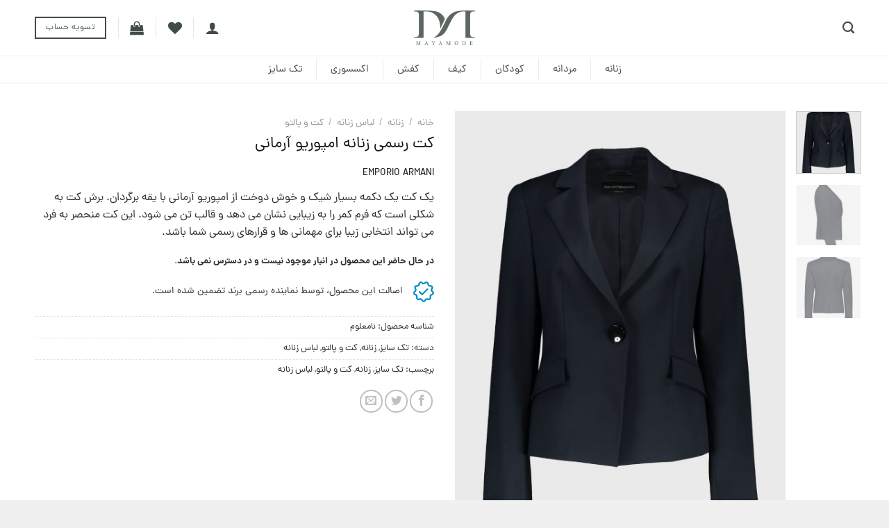

--- FILE ---
content_type: text/html; charset=UTF-8
request_url: https://mayamode.ir/product/%DA%A9%D8%AA-%D8%B2%D9%86%D8%A7%D9%86%D9%87-10/
body_size: 42467
content:
<!DOCTYPE html>
<!--[if IE 9 ]> <html dir="rtl" lang="fa-IR" class="ie9 loading-site no-js"> <![endif]-->
<!--[if IE 8 ]> <html dir="rtl" lang="fa-IR" class="ie8 loading-site no-js"> <![endif]-->
<!--[if (gte IE 9)|!(IE)]><!--><html dir="rtl" lang="fa-IR" class="loading-site no-js"> <!--<![endif]-->
<head>
	<meta charset="UTF-8" />
	<link rel="profile" href="https://gmpg.org/xfn/11" />
	<link rel="pingback" href="https://mayamode.ir/xmlrpc.php" />

	<script type="b2812e8828d2a14c368e0c80-text/javascript">(function(html){html.className = html.className.replace(/\bno-js\b/,'js')})(document.documentElement);</script>
<title>کت رسمی زنانه امپوریو آرمانی &#8211; مایا مد | MAYAMODE</title>
<meta name='robots' content='max-image-preview:large' />
<meta name="viewport" content="width=device-width, initial-scale=1, maximum-scale=1" /><link rel="alternate" type="application/rss+xml" title="مایا مد | MAYAMODE &raquo; خوراک" href="https://mayamode.ir/feed/" />
<link rel="alternate" type="application/rss+xml" title="مایا مد | MAYAMODE &raquo; خوراک دیدگاه‌ها" href="https://mayamode.ir/comments/feed/" />
<link rel='stylesheet' id='wp-block-library-rtl-css' href='https://mayamode.ir/wp-includes/css/dist/block-library/style-rtl.min.css?ver=6.1.1' type='text/css' media='all' />
<link rel='stylesheet' id='wc-blocks-vendors-style-css' href='https://mayamode.ir/wp-content/plugins/woocommerce/packages/woocommerce-blocks/build/wc-blocks-vendors-style.css?ver=6.1.0' type='text/css' media='all' />
<link rel='stylesheet' id='wc-blocks-style-rtl-css' href='https://mayamode.ir/wp-content/plugins/woocommerce/packages/woocommerce-blocks/build/wc-blocks-style-rtl.css?ver=6.1.0' type='text/css' media='all' />
<link rel='stylesheet' id='yith-wcbr-css' href='https://mayamode.ir/wp-content/plugins/yith-woocommerce-brands-add-on-premium/assets/css/yith-wcbr.css?ver=6.1.1' type='text/css' media='all' />
<link rel='stylesheet' id='jquery-swiper-css' href='https://mayamode.ir/wp-content/plugins/yith-woocommerce-brands-add-on-premium/assets/css/swiper.css?ver=4.2.2' type='text/css' media='all' />
<link rel='stylesheet' id='yith-wcbr-shortcode-css' href='https://mayamode.ir/wp-content/plugins/yith-woocommerce-brands-add-on-premium/assets/css/yith-wcbr-shortcode.css?ver=6.1.1' type='text/css' media='all' />
<link rel='stylesheet' id='classic-theme-styles-css' href='https://mayamode.ir/wp-includes/css/classic-themes.min.css?ver=1' type='text/css' media='all' />
<style id='global-styles-inline-css' type='text/css'>
body{--wp--preset--color--black: #000000;--wp--preset--color--cyan-bluish-gray: #abb8c3;--wp--preset--color--white: #ffffff;--wp--preset--color--pale-pink: #f78da7;--wp--preset--color--vivid-red: #cf2e2e;--wp--preset--color--luminous-vivid-orange: #ff6900;--wp--preset--color--luminous-vivid-amber: #fcb900;--wp--preset--color--light-green-cyan: #7bdcb5;--wp--preset--color--vivid-green-cyan: #00d084;--wp--preset--color--pale-cyan-blue: #8ed1fc;--wp--preset--color--vivid-cyan-blue: #0693e3;--wp--preset--color--vivid-purple: #9b51e0;--wp--preset--gradient--vivid-cyan-blue-to-vivid-purple: linear-gradient(135deg,rgba(6,147,227,1) 0%,rgb(155,81,224) 100%);--wp--preset--gradient--light-green-cyan-to-vivid-green-cyan: linear-gradient(135deg,rgb(122,220,180) 0%,rgb(0,208,130) 100%);--wp--preset--gradient--luminous-vivid-amber-to-luminous-vivid-orange: linear-gradient(135deg,rgba(252,185,0,1) 0%,rgba(255,105,0,1) 100%);--wp--preset--gradient--luminous-vivid-orange-to-vivid-red: linear-gradient(135deg,rgba(255,105,0,1) 0%,rgb(207,46,46) 100%);--wp--preset--gradient--very-light-gray-to-cyan-bluish-gray: linear-gradient(135deg,rgb(238,238,238) 0%,rgb(169,184,195) 100%);--wp--preset--gradient--cool-to-warm-spectrum: linear-gradient(135deg,rgb(74,234,220) 0%,rgb(151,120,209) 20%,rgb(207,42,186) 40%,rgb(238,44,130) 60%,rgb(251,105,98) 80%,rgb(254,248,76) 100%);--wp--preset--gradient--blush-light-purple: linear-gradient(135deg,rgb(255,206,236) 0%,rgb(152,150,240) 100%);--wp--preset--gradient--blush-bordeaux: linear-gradient(135deg,rgb(254,205,165) 0%,rgb(254,45,45) 50%,rgb(107,0,62) 100%);--wp--preset--gradient--luminous-dusk: linear-gradient(135deg,rgb(255,203,112) 0%,rgb(199,81,192) 50%,rgb(65,88,208) 100%);--wp--preset--gradient--pale-ocean: linear-gradient(135deg,rgb(255,245,203) 0%,rgb(182,227,212) 50%,rgb(51,167,181) 100%);--wp--preset--gradient--electric-grass: linear-gradient(135deg,rgb(202,248,128) 0%,rgb(113,206,126) 100%);--wp--preset--gradient--midnight: linear-gradient(135deg,rgb(2,3,129) 0%,rgb(40,116,252) 100%);--wp--preset--duotone--dark-grayscale: url('#wp-duotone-dark-grayscale');--wp--preset--duotone--grayscale: url('#wp-duotone-grayscale');--wp--preset--duotone--purple-yellow: url('#wp-duotone-purple-yellow');--wp--preset--duotone--blue-red: url('#wp-duotone-blue-red');--wp--preset--duotone--midnight: url('#wp-duotone-midnight');--wp--preset--duotone--magenta-yellow: url('#wp-duotone-magenta-yellow');--wp--preset--duotone--purple-green: url('#wp-duotone-purple-green');--wp--preset--duotone--blue-orange: url('#wp-duotone-blue-orange');--wp--preset--font-size--small: 13px;--wp--preset--font-size--medium: 20px;--wp--preset--font-size--large: 36px;--wp--preset--font-size--x-large: 42px;}.has-black-color{color: var(--wp--preset--color--black) !important;}.has-cyan-bluish-gray-color{color: var(--wp--preset--color--cyan-bluish-gray) !important;}.has-white-color{color: var(--wp--preset--color--white) !important;}.has-pale-pink-color{color: var(--wp--preset--color--pale-pink) !important;}.has-vivid-red-color{color: var(--wp--preset--color--vivid-red) !important;}.has-luminous-vivid-orange-color{color: var(--wp--preset--color--luminous-vivid-orange) !important;}.has-luminous-vivid-amber-color{color: var(--wp--preset--color--luminous-vivid-amber) !important;}.has-light-green-cyan-color{color: var(--wp--preset--color--light-green-cyan) !important;}.has-vivid-green-cyan-color{color: var(--wp--preset--color--vivid-green-cyan) !important;}.has-pale-cyan-blue-color{color: var(--wp--preset--color--pale-cyan-blue) !important;}.has-vivid-cyan-blue-color{color: var(--wp--preset--color--vivid-cyan-blue) !important;}.has-vivid-purple-color{color: var(--wp--preset--color--vivid-purple) !important;}.has-black-background-color{background-color: var(--wp--preset--color--black) !important;}.has-cyan-bluish-gray-background-color{background-color: var(--wp--preset--color--cyan-bluish-gray) !important;}.has-white-background-color{background-color: var(--wp--preset--color--white) !important;}.has-pale-pink-background-color{background-color: var(--wp--preset--color--pale-pink) !important;}.has-vivid-red-background-color{background-color: var(--wp--preset--color--vivid-red) !important;}.has-luminous-vivid-orange-background-color{background-color: var(--wp--preset--color--luminous-vivid-orange) !important;}.has-luminous-vivid-amber-background-color{background-color: var(--wp--preset--color--luminous-vivid-amber) !important;}.has-light-green-cyan-background-color{background-color: var(--wp--preset--color--light-green-cyan) !important;}.has-vivid-green-cyan-background-color{background-color: var(--wp--preset--color--vivid-green-cyan) !important;}.has-pale-cyan-blue-background-color{background-color: var(--wp--preset--color--pale-cyan-blue) !important;}.has-vivid-cyan-blue-background-color{background-color: var(--wp--preset--color--vivid-cyan-blue) !important;}.has-vivid-purple-background-color{background-color: var(--wp--preset--color--vivid-purple) !important;}.has-black-border-color{border-color: var(--wp--preset--color--black) !important;}.has-cyan-bluish-gray-border-color{border-color: var(--wp--preset--color--cyan-bluish-gray) !important;}.has-white-border-color{border-color: var(--wp--preset--color--white) !important;}.has-pale-pink-border-color{border-color: var(--wp--preset--color--pale-pink) !important;}.has-vivid-red-border-color{border-color: var(--wp--preset--color--vivid-red) !important;}.has-luminous-vivid-orange-border-color{border-color: var(--wp--preset--color--luminous-vivid-orange) !important;}.has-luminous-vivid-amber-border-color{border-color: var(--wp--preset--color--luminous-vivid-amber) !important;}.has-light-green-cyan-border-color{border-color: var(--wp--preset--color--light-green-cyan) !important;}.has-vivid-green-cyan-border-color{border-color: var(--wp--preset--color--vivid-green-cyan) !important;}.has-pale-cyan-blue-border-color{border-color: var(--wp--preset--color--pale-cyan-blue) !important;}.has-vivid-cyan-blue-border-color{border-color: var(--wp--preset--color--vivid-cyan-blue) !important;}.has-vivid-purple-border-color{border-color: var(--wp--preset--color--vivid-purple) !important;}.has-vivid-cyan-blue-to-vivid-purple-gradient-background{background: var(--wp--preset--gradient--vivid-cyan-blue-to-vivid-purple) !important;}.has-light-green-cyan-to-vivid-green-cyan-gradient-background{background: var(--wp--preset--gradient--light-green-cyan-to-vivid-green-cyan) !important;}.has-luminous-vivid-amber-to-luminous-vivid-orange-gradient-background{background: var(--wp--preset--gradient--luminous-vivid-amber-to-luminous-vivid-orange) !important;}.has-luminous-vivid-orange-to-vivid-red-gradient-background{background: var(--wp--preset--gradient--luminous-vivid-orange-to-vivid-red) !important;}.has-very-light-gray-to-cyan-bluish-gray-gradient-background{background: var(--wp--preset--gradient--very-light-gray-to-cyan-bluish-gray) !important;}.has-cool-to-warm-spectrum-gradient-background{background: var(--wp--preset--gradient--cool-to-warm-spectrum) !important;}.has-blush-light-purple-gradient-background{background: var(--wp--preset--gradient--blush-light-purple) !important;}.has-blush-bordeaux-gradient-background{background: var(--wp--preset--gradient--blush-bordeaux) !important;}.has-luminous-dusk-gradient-background{background: var(--wp--preset--gradient--luminous-dusk) !important;}.has-pale-ocean-gradient-background{background: var(--wp--preset--gradient--pale-ocean) !important;}.has-electric-grass-gradient-background{background: var(--wp--preset--gradient--electric-grass) !important;}.has-midnight-gradient-background{background: var(--wp--preset--gradient--midnight) !important;}.has-small-font-size{font-size: var(--wp--preset--font-size--small) !important;}.has-medium-font-size{font-size: var(--wp--preset--font-size--medium) !important;}.has-large-font-size{font-size: var(--wp--preset--font-size--large) !important;}.has-x-large-font-size{font-size: var(--wp--preset--font-size--x-large) !important;}
.wp-block-navigation a:where(:not(.wp-element-button)){color: inherit;}
:where(.wp-block-columns.is-layout-flex){gap: 2em;}
.wp-block-pullquote{font-size: 1.5em;line-height: 1.6;}
</style>
<link rel='stylesheet' id='digi-login-css-css' href='https://mayamode.ir/wp-content/plugins/digi-style-login//public/css/style.css?ver=2.1.0' type='text/css' media='all' />
<link rel='stylesheet' id='flatsome-admin-danafont-css' href='https://mayamode.ir/wp-content/plugins/persian-flatsome//assets/public/css/dana-font.css?ver=3.13.3' type='text/css' media='all' />
<link rel='stylesheet' id='photoswipe-css' href='https://mayamode.ir/wp-content/plugins/woocommerce/assets/css/photoswipe/photoswipe.min.css?ver=5.9.0' type='text/css' media='all' />
<link rel='stylesheet' id='photoswipe-default-skin-css' href='https://mayamode.ir/wp-content/plugins/woocommerce/assets/css/photoswipe/default-skin/default-skin.min.css?ver=5.9.0' type='text/css' media='all' />
<style id='woocommerce-inline-inline-css' type='text/css'>
.woocommerce form .form-row .required { visibility: visible; }
</style>
<link rel='stylesheet' id='dashicons-css' href='https://mayamode.ir/wp-includes/css/dashicons.min.css?ver=6.1.1' type='text/css' media='all' />
<style id='dashicons-inline-css' type='text/css'>
[data-font="Dashicons"]:before {font-family: 'Dashicons' !important;content: attr(data-icon) !important;speak: none !important;font-weight: normal !important;font-variant: normal !important;text-transform: none !important;line-height: 1 !important;font-style: normal !important;-webkit-font-smoothing: antialiased !important;-moz-osx-font-smoothing: grayscale !important;}
</style>
<link rel='stylesheet' id='woocommerce-addons-css-css' href='https://mayamode.ir/wp-content/plugins/woocommerce-product-addons/assets/css/frontend.css?ver=3.3.0' type='text/css' media='all' />
<link rel='stylesheet' id='select2-css' href='https://mayamode.ir/wp-content/plugins/woocommerce/assets/css/select2.css?ver=5.9.0' type='text/css' media='all' />
<link rel='stylesheet' id='child-style-css' href='https://mayamode.ir/wp-content/themes/flatsome-child/style.css?ver=6.1.1' type='text/css' media='all' />
<link rel='stylesheet' id='flatsome-icons-css' href='https://mayamode.ir/wp-content/themes/flatsome/assets/css/fl-icons.css?ver=3.12' type='text/css' media='all' />
<link rel='stylesheet' id='flatsome-main-rtl-css' href='https://mayamode.ir/wp-content/themes/flatsome/assets/css/flatsome-rtl.css?ver=3.12.1' type='text/css' media='all' />
<link rel='stylesheet' id='flatsome-shop-rtl-css' href='https://mayamode.ir/wp-content/themes/flatsome/assets/css/flatsome-shop-rtl.css?ver=3.12.1' type='text/css' media='all' />
<link rel='stylesheet' id='flatsome-style-css' href='https://mayamode.ir/wp-content/themes/flatsome-child/style.css?ver=3.0' type='text/css' media='all' />
<script type="b2812e8828d2a14c368e0c80-text/javascript" src='https://mayamode.ir/wp-includes/js/jquery/jquery.min.js?ver=3.6.1' id='jquery-core-js'></script>
<script type="b2812e8828d2a14c368e0c80-text/javascript" id='jquery-js-after'>
var v = jQuery.fn.jquery;
			if (v && parseInt(v) >= 3 && window.self === window.top) {
				var readyList=[];
				window.originalReadyMethod = jQuery.fn.ready;
				jQuery.fn.ready = function(){
					if(arguments.length && arguments.length > 0 && typeof arguments[0] === "function") {
						readyList.push({"c": this, "a": arguments});
					}
					return window.originalReadyMethod.apply( this, arguments );
				};
				window.wpfReadyList = readyList;
			}
</script>
<script type="b2812e8828d2a14c368e0c80-text/javascript" id='digi-login-js-extra'>
/* <![CDATA[ */
var digi_login = {"ajax":"https:\/\/mayamode.ir\/wp-admin\/admin-ajax.php"};
var digi_login_custom_ajax = {"ajaxurl":"https:\/\/mayamode.ir\/wp-content\/plugins\/digi-style-login\/include\/custom-ajax-handler\/ajax.php"};
/* ]]> */
</script>
<script type="b2812e8828d2a14c368e0c80-text/javascript" src='https://mayamode.ir/wp-content/plugins/digi-style-login//public/js/custom.js?ver=2.1.0' id='digi-login-js'></script>
<script type="b2812e8828d2a14c368e0c80-text/javascript" src='https://mayamode.ir/wp-content/plugins/digi-style-login//public/js/FarsiType.js?ver=2.1.0' id='farsi-type-js'></script>
<script type="b2812e8828d2a14c368e0c80-text/javascript" id='ajax-handler-script-js-extra'>
/* <![CDATA[ */
var cart_ajax_update = {"ajaxurl":"https:\/\/mayamode.ir\/wp-content\/themes\/flatsome-child\/ajax-handler\/ajax-cart.php"};
/* ]]> */
</script>
<script type="b2812e8828d2a14c368e0c80-text/javascript" src='https://mayamode.ir/wp-content/themes/flatsome-child/assets/js/ajax-handler.js?ver=6.1.1' id='ajax-handler-script-js'></script>
<link rel="https://api.w.org/" href="https://mayamode.ir/wp-json/" /><link rel="alternate" type="application/json" href="https://mayamode.ir/wp-json/wp/v2/product/27198" /><link rel="EditURI" type="application/rsd+xml" title="RSD" href="https://mayamode.ir/xmlrpc.php?rsd" />
<link rel="wlwmanifest" type="application/wlwmanifest+xml" href="https://mayamode.ir/wp-includes/wlwmanifest.xml" />
<link rel="stylesheet" href="https://mayamode.ir/wp-content/themes/flatsome-child/rtl.css" type="text/css" media="screen" /><meta name="generator" content="WordPress 6.1.1" />
<meta name="generator" content="WooCommerce 5.9.0" />
<link rel="canonical" href="https://mayamode.ir/product/%da%a9%d8%aa-%d8%b2%d9%86%d8%a7%d9%86%d9%87-10/" />
<link rel='shortlink' href='https://mayamode.ir/?p=27198' />
<link rel="alternate" type="application/json+oembed" href="https://mayamode.ir/wp-json/oembed/1.0/embed?url=https%3A%2F%2Fmayamode.ir%2Fproduct%2F%25da%25a9%25d8%25aa-%25d8%25b2%25d9%2586%25d8%25a7%25d9%2586%25d9%2587-10%2F" />
<link rel="alternate" type="text/xml+oembed" href="https://mayamode.ir/wp-json/oembed/1.0/embed?url=https%3A%2F%2Fmayamode.ir%2Fproduct%2F%25da%25a9%25d8%25aa-%25d8%25b2%25d9%2586%25d8%25a7%25d9%2586%25d9%2587-10%2F&#038;format=xml" />
	<script type="b2812e8828d2a14c368e0c80-text/javascript">
	( function($) {
		$( document ).ready( function() {
// 				var url = "https://mayamode.ir/api/v1/log/add";
// 				var xhr = new XMLHttpRequest();
// 				xhr.open("PUT", url);
// 				xhr.setRequestHeader("Access-Control-Allow-Headers", "access-control-allow-origin, access-control-allow-headers");
// 				xhr.setRequestHeader("Access-Control-Allow-Origin", "*");
// 				xhr.setRequestHeader("Content-Type", "application/json",);
// 					xhr.onreadystatechange = function () {
// 						if (xhr.readyState === 4) {
// 						// console.log(xhr.status);
// 						// console.log(xhr.responseText);
// 					}};
// 				var data = `{
// 				"url": "",
// 				"category": "",
// 				"username": "",
// 				"session": ""
// 				}`;
// 				xhr.send(data);                
		});
	})(jQuery);
	</script>
		<style>
		.crisp-clients {
			display:none;
			    position: fixed;
				right: 26px;
				bottom: 28px;
				background: #e1ae00;
				padding: 2px 70px 2px 20px;
				border-radius: 50px;
				font-weight: 900;
				color: #414d44;
				width: 130px;
				text-align: center;
				font-size: 12px;
				z-index: 1022;
				box-shadow: 0 9px 20px #e1ae00;
				transition: 0.3s ease;			
		}
		.crisp-clients.load {
			opacity: 0;
			visibility: hidden;
		}
		@media(max-width:1900px) {
			.crisp-clients {
				right: 50px;
				bottom: 29px;
				width: 100px;
				padding: 0 35px 0 5px;
			}
		}
		@media (max-width: 425px) {
			.crisp-clients {
				right: 25px;
				bottom: 22px;
				width: 100px;
				padding: 0 35px 0 5px;
			}
		}
	</style>
	<div class="crisp-clients load">
    	<span>خدمات مشتریان</span>
	</div>
	<script type="b2812e8828d2a14c368e0c80-text/javascript">
		jQuery(window).on('load',function () {
			jQuery('.crisp-clients').removeClass('load');
		});
	</script>
	<!--[if IE]><link rel="stylesheet" type="text/css" href="https://mayamode.ir/wp-content/themes/flatsome/assets/css/ie-fallback.css"><script src="//cdnjs.cloudflare.com/ajax/libs/html5shiv/3.6.1/html5shiv.js"></script><script>var head = document.getElementsByTagName('head')[0],style = document.createElement('style');style.type = 'text/css';style.styleSheet.cssText = ':before,:after{content:none !important';head.appendChild(style);setTimeout(function(){head.removeChild(style);}, 0);</script><script src="https://mayamode.ir/wp-content/themes/flatsome/assets/libs/ie-flexibility.js"></script><![endif]--><script type="b2812e8828d2a14c368e0c80-text/javascript">
    !function (t, e, n) {
        t.yektanetAnalyticsObject = n, t[n] = t[n] || function () {
            t[n].q.push(arguments)
        }, t[n].q = t[n].q || [];
        var a = new Date, r = a.getFullYear().toString() + "0" + a.getMonth() + "0" + a.getDate() + "0" + a.getHours(),
            c = e.getElementsByTagName("script")[0], s = e.createElement("script");
        s.id = "ua-script-i0LvhQvb"; s.dataset.analyticsobject = n;
        s.async = 1; s.type = "text/javascript";
        s.src = "https://cdn.yektanet.com/rg_woebegone/scripts_v3/i0LvhQvb/rg.complete.js?v=" + r, c.parentNode.insertBefore(s, c)
    }(window, document, "yektanet");
</script>



<!-- Global site tag (gtag.js) - Google Analytics -->
<script async src="https://www.googletagmanager.com/gtag/js?id=UA-158981307-1" type="b2812e8828d2a14c368e0c80-text/javascript"></script>
<script type="b2812e8828d2a14c368e0c80-text/javascript">
  window.dataLayer = window.dataLayer || [];
  function gtag(){dataLayer.push(arguments);}
  gtag('js', new Date());

  gtag('config', 'UA-158981307-1');


</script>

<!-- Google Tag Manager -->
<script type="b2812e8828d2a14c368e0c80-text/javascript">(function(w,d,s,l,i){w[l]=w[l]||[];w[l].push({'gtm.start':
new Date().getTime(),event:'gtm.js'});var f=d.getElementsByTagName(s)[0],
j=d.createElement(s),dl=l!='dataLayer'?'&l='+l:'';j.async=true;j.src=
'https://www.googletagmanager.com/gtm.js?id='+i+dl;f.parentNode.insertBefore(j,f);
})(window,document,'script','dataLayer','GTM-52SZKGR');</script>
<!-- End Google Tag Manager -->
<script type="b2812e8828d2a14c368e0c80-text/javascript">
    (function(c,l,a,r,i,t,y){
        c[a]=c[a]||function(){(c[a].q=c[a].q||[]).push(arguments)};
        t=l.createElement(r);t.async=1;t.src="https://www.clarity.ms/tag/"+i;
        y=l.getElementsByTagName(r)[0];y.parentNode.insertBefore(t,y);
    })(window, document, "clarity", "script", "csj5oq9b2l");
</script>	<meta name="yn-tag" id="44b7c845-d1f7-49eb-9bc4-ee11e62c0b32">
	<meta name="yn-tag" id="3645554a-c06d-4243-a8a7-1848a1419fe4">
	<meta name="yn-tag" id="bd003c15-21b4-4326-baf8-e3014617790b">
	<script type="b2812e8828d2a14c368e0c80-text/javascript">
	(function() {
    function extractIntFromText(elem) {
        if (!elem) {
            return;
        }
        elem = elem
            .toString()
            .replace(/&#1776;/g, '0')
            .replace(/&#1777;/g, '1')
            .replace(/&#1778;/g, '2')
            .replace(/&#1779;/g, '3')
            .replace(/&#1780;/g, '4')
            .replace(/&#1781;/g, '5')
            .replace(/&#1782;/g, '6')
            .replace(/&#1783;/g, '7')
            .replace(/&#1784;/g, '8')
            .replace(/&#1785;/g, '9')
            .replace(/\D/g, '');
        elem = parseInt(elem, 10);
        return elem;
    }

    function checkJson(productList, productinfo) {
        if (productList.length == 0) {
            productList.push(productinfo);
            return productList;
        } else {
            var check = false;
            for (var i = 0; i < productList.length; i++) {
                if (productList[i].sku != productinfo.sku) {
                    check = true;
                } else if (productList[i].sku == productinfo.sku) {
                    check = i;
                    break;
                } else {
                    check = false;
                }
            }
            if (check == true && typeof check != 'number') {
                productList.push(productinfo);
                check = false;
                return productList;
            } else if (check == false && check != 0) {
                check = false;
                return productList;
            } else {
                productList[check].quantity =
                    productList[check].quantity + productinfo.quantity;
                productList[check].price = productList[check].price + productinfo.price;
                check = false;
                return productList;
            }
        }
    }

    function callAPI() {
        var productInfo = {};

        var data = document.querySelectorAll('script[type="application/ld+json"]');
        var json = null;

        try {
            data.forEach(function(item) {
                item = item && JSON.parse(item.innerText);
                item = item && item['@graph'];
                if (item) {
                    item.forEach(function(ele) {
                        if (ele && ele['@type'] === 'Product') {
                            json = ele;
                        }
                    });
                }
            });
        } catch (e) {
            console.log(e);
        }
        //sku
        var sku = json && json.sku;
        if (!sku) {
            return null;
        }
        productInfo.sku = sku;

        //title
        var title = json && json.name;
        if (title) {
            productInfo.title = title;
        }

        //quantity
        var quantity = document.querySelector('input[name="quantity"]');
        quantity = quantity && quantity.value;
        quantity = quantity && extractIntFromText(quantity);
        quantity = quantity ? quantity : 1;
        productInfo.quantity = quantity;

        var offers = json && json.offers;
        offers = offers && offers[0];
        // price
        var price = offers && offers.price;
        price = price && extractIntFromText(price);
        if (price) {
            productInfo.price = price * quantity;
        }

        if (productInfo.sku && productInfo.price && productInfo.quantity) {
            // console.log(productInfo);
            var products = JSON.parse(localStorage.getItem('yn_mayamode')) || [];
            products = checkJson(products, productInfo);
            localStorage.setItem('yn_mayamode', JSON.stringify(products));
            yektanet.product('add', productInfo);
          yektanet.event("bd003c15-21b4-4326-baf8-e3014617790b");
            return true;
        } else {
            return false;
        }
    }

    var retry = 0;
    var intervalId = setInterval(function() {
        var addBtn = document.querySelector('button.single_add_to_cart_button');
        if (addBtn) {
            addBtn.addEventListener('click', callAPI);
        }

        if (retry++ > 5 || addBtn) {
            clearInterval(intervalId);
        }
    }, 1000);

	// Details

	function extractProductData() {
        var productInfo = {};

        var data = document.querySelectorAll('script[type="application/ld+json"]');
        var json = null;

        try {
            data.forEach(function(item) {
                item = item && JSON.parse(item.innerText);
                item = item && item['@graph'];
                if (item) {
                    item.forEach(function(ele) {
                        if (ele && ele['@type'] === 'Product') {
                            json = ele;
                        }
                    });
                }
            });
        } catch (e) {
            console.log(e);
        }
        //sku
        var sku = json && json.sku;
        if (!sku) {
            return null;
        }
        productInfo.sku = sku;

        //title
        var title = json && json.name;
        if (!title) {
            return null;
        }
        productInfo.title = title;

        //image
        var image = json && json.image;
        if (!image) {
            return null;
        }
        productInfo.image = image;

        //category
        var category = document.querySelectorAll('nav.breadcrumbs  a');
        if (category) {
            productInfo.category = [];
            for (var i = 0; i < category.length; i++) {
                productInfo.category.push(category[i].innerText);
            }
        }

        var offers = json && json.offers;
        offers = offers && offers[0];
        // price
        var price = offers && offers.price;
        price = price && extractIntFromText(price);
        if (price) {
            productInfo.price = price;
        }
        var old_price = document.querySelector('p.price del span');
        old_price = old_price && old_price.innerText;
        old_price = old_price && extractIntFromText(old_price);
        var discount = 0;
        if (price && old_price) {
            discount = (100 * (old_price - price)) / old_price;
        }
        discount = discount ? Math.round(discount) : 0;
        productInfo.discount = discount;

        // isAvailable
        var isAvailable = offers && offers.availability;
        isAvailable = isAvailable && isAvailable === 'http://schema.org/InStock';
        productInfo.isAvailable = isAvailable;

        return productInfo;
    }

    function sendData() {
        try {
            var productInfo = extractProductData();

            if (productInfo && productInfo.sku && productInfo.title) {
                // console.log(productInfo);
                yektanet.product('detail', productInfo);
              yektanet.event("3645554a-c06d-4243-a8a7-1848a1419fe4");
                return true;
            } else {
                return false;
            }
        } catch (e) {
            console.log(e);
            return false;
        }
    }

    if (sendData()) {
        return;
    }

    var retry = 0;
    var intervalId = setInterval(function() {
        if (retry++ > 5 || sendData()) {
            clearInterval(intervalId);
        }
    }, 1000);
})();
	</script>
		<noscript><style>.woocommerce-product-gallery{ opacity: 1 !important; }</style></noscript>
	<link rel="icon" href="https://mayamode.ir/wp-content/uploads/2020/01/cropped-logosquare-1-32x32.png" sizes="32x32" />
<link rel="icon" href="https://mayamode.ir/wp-content/uploads/2020/01/cropped-logosquare-1-192x192.png" sizes="192x192" />
<link rel="apple-touch-icon" href="https://mayamode.ir/wp-content/uploads/2020/01/cropped-logosquare-1-180x180.png" />
<meta name="msapplication-TileImage" content="https://mayamode.ir/wp-content/uploads/2020/01/cropped-logosquare-1-270x270.png" />
<style id="custom-css" type="text/css">:root {--primary-color: #414d44;}.full-width .ubermenu-nav, .container, .row{max-width: 1210px}.row.row-collapse{max-width: 1180px}.row.row-small{max-width: 1202.5px}.row.row-large{max-width: 1240px}body.framed, body.framed header, body.framed .header-wrapper, body.boxed, body.boxed header, body.boxed .header-wrapper, body.boxed .is-sticky-section{ max-width: 1240px}.header-main{height: 80px}#logo img{max-height: 80px}#logo{width:548px;}#logo img{padding:6px 0;}.stuck #logo img{padding:3px 0;}.header-bottom{min-height: 40px}.header-top{min-height: 20px}.transparent .header-main{height: 265px}.transparent #logo img{max-height: 265px}.has-transparent + .page-title:first-of-type,.has-transparent + #main > .page-title,.has-transparent + #main > div > .page-title,.has-transparent + #main .page-header-wrapper:first-of-type .page-title{padding-top: 315px;}.header.show-on-scroll,.stuck .header-main{height:58px!important}.stuck #logo img{max-height: 58px!important}.search-form{ width: 60%;}.header-bg-color, .header-wrapper {background-color: rgba(255,255,255,0.9)}.header-bottom {background-color: #ffffff}.header-main .nav > li > a{line-height: 16px }.stuck .header-main .nav > li > a{line-height: 50px }.header-bottom-nav > li > a{line-height: 12px }@media (max-width: 549px) {.header-main{height: 48px}#logo img{max-height: 48px}}.nav-dropdown{font-size:100%}.header-top{background-color:#414d44!important;}/* Color */.accordion-title.active, .has-icon-bg .icon .icon-inner,.logo a, .primary.is-underline, .primary.is-link, .badge-outline .badge-inner, .nav-outline > li.active> a,.nav-outline >li.active > a, .cart-icon strong,[data-color='primary'], .is-outline.primary{color: #414d44;}/* Color !important */[data-text-color="primary"]{color: #414d44!important;}/* Background Color */[data-text-bg="primary"]{background-color: #414d44;}/* Background */.scroll-to-bullets a,.featured-title, .label-new.menu-item > a:after, .nav-pagination > li > .current,.nav-pagination > li > span:hover,.nav-pagination > li > a:hover,.has-hover:hover .badge-outline .badge-inner,button[type="submit"], .button.wc-forward:not(.checkout):not(.checkout-button), .button.submit-button, .button.primary:not(.is-outline),.featured-table .title,.is-outline:hover, .has-icon:hover .icon-label,.nav-dropdown-bold .nav-column li > a:hover, .nav-dropdown.nav-dropdown-bold > li > a:hover, .nav-dropdown-bold.dark .nav-column li > a:hover, .nav-dropdown.nav-dropdown-bold.dark > li > a:hover, .is-outline:hover, .tagcloud a:hover,.grid-tools a, input[type='submit']:not(.is-form), .box-badge:hover .box-text, input.button.alt,.nav-box > li > a:hover,.nav-box > li.active > a,.nav-pills > li.active > a ,.current-dropdown .cart-icon strong, .cart-icon:hover strong, .nav-line-bottom > li > a:before, .nav-line-grow > li > a:before, .nav-line > li > a:before,.banner, .header-top, .slider-nav-circle .flickity-prev-next-button:hover svg, .slider-nav-circle .flickity-prev-next-button:hover .arrow, .primary.is-outline:hover, .button.primary:not(.is-outline), input[type='submit'].primary, input[type='submit'].primary, input[type='reset'].button, input[type='button'].primary, .badge-inner{background-color: #414d44;}/* Border */.nav-vertical.nav-tabs > li.active > a,.scroll-to-bullets a.active,.nav-pagination > li > .current,.nav-pagination > li > span:hover,.nav-pagination > li > a:hover,.has-hover:hover .badge-outline .badge-inner,.accordion-title.active,.featured-table,.is-outline:hover, .tagcloud a:hover,blockquote, .has-border, .cart-icon strong:after,.cart-icon strong,.blockUI:before, .processing:before,.loading-spin, .slider-nav-circle .flickity-prev-next-button:hover svg, .slider-nav-circle .flickity-prev-next-button:hover .arrow, .primary.is-outline:hover{border-color: #414d44}.nav-tabs > li.active > a{border-top-color: #414d44}.widget_shopping_cart_content .blockUI.blockOverlay:before { border-left-color: #414d44 }.woocommerce-checkout-review-order .blockUI.blockOverlay:before { border-left-color: #414d44 }/* Fill */.slider .flickity-prev-next-button:hover svg,.slider .flickity-prev-next-button:hover .arrow{fill: #414d44;}/* Background Color */[data-icon-label]:after, .secondary.is-underline:hover,.secondary.is-outline:hover,.icon-label,.button.secondary:not(.is-outline),.button.alt:not(.is-outline), .badge-inner.on-sale, .button.checkout, .single_add_to_cart_button, .current .breadcrumb-step{ background-color:#f8aa01; }[data-text-bg="secondary"]{background-color: #f8aa01;}/* Color */.secondary.is-underline,.secondary.is-link, .secondary.is-outline,.stars a.active, .star-rating:before, .woocommerce-page .star-rating:before,.star-rating span:before, .color-secondary{color: #f8aa01}/* Color !important */[data-text-color="secondary"]{color: #f8aa01!important;}/* Border */.secondary.is-outline:hover{border-color:#f8aa01}.alert.is-underline:hover,.alert.is-outline:hover,.alert{background-color: #981b1e}.alert.is-link, .alert.is-outline, .color-alert{color: #981b1e;}/* Color !important */[data-text-color="alert"]{color: #981b1e!important;}/* Background Color */[data-text-bg="alert"]{background-color: #981b1e;}body{font-size: 100%;}@media screen and (max-width: 549px){body{font-size: 100%;}}body{font-family:"Lato", sans-serif}body{font-weight: 300}body{color: #2e2e2e}.nav > li > a {font-family:"Lato", sans-serif;}.mobile-sidebar-levels-2 .nav > li > ul > li > a {font-family:"Lato", sans-serif;}.nav > li > a {font-weight: 0;}.mobile-sidebar-levels-2 .nav > li > ul > li > a {font-weight: 0;}h1,h2,h3,h4,h5,h6,.heading-font, .off-canvas-center .nav-sidebar.nav-vertical > li > a{font-family: "Lato", sans-serif;}h1,h2,h3,h4,h5,h6,.heading-font,.banner h1,.banner h2{font-weight: 0;}h1,h2,h3,h4,h5,h6,.heading-font{color: #131a15;}.breadcrumbs{text-transform: none;}button,.button{text-transform: none;}.nav > li > a, .links > li > a{text-transform: none;}.section-title span{text-transform: none;}h3.widget-title,span.widget-title{text-transform: none;}.alt-font{font-family: "Dancing Script", sans-serif;}.header:not(.transparent) .header-nav.nav > li > a {color: #000000;}.header:not(.transparent) .header-bottom-nav.nav > li > a{color: #414d44;}a{color: #1d2620;}a:hover{color: #f8aa01;}.tagcloud a:hover{border-color: #f8aa01;background-color: #f8aa01;}.current .breadcrumb-step, [data-icon-label]:after, .button#place_order,.button.checkout,.checkout-button,.single_add_to_cart_button.button{background-color: #f8aa01!important }.products.has-equal-box-heights .box-image {padding-top: 132%;}.badge-inner.new-bubble{background-color: #981b1e}.star-rating span:before,.star-rating:before, .woocommerce-page .star-rating:before, .stars a:hover:after, .stars a.active:after{color: #eeee22}@media screen and (min-width: 550px){.products .box-vertical .box-image{min-width: 510px!important;width: 510px!important;}}.header-main .social-icons,.header-main .cart-icon strong,.header-main .menu-title,.header-main .header-button > .button.is-outline,.header-main .nav > li > a > i:not(.icon-angle-down){color: #414d44!important;}.header-main .header-button > .button.is-outline,.header-main .cart-icon strong:after,.header-main .cart-icon strong{border-color: #414d44!important;}.header-main .header-button > .button:not(.is-outline){background-color: #414d44!important;}.header-main .current-dropdown .cart-icon strong,.header-main .header-button > .button:hover,.header-main .header-button > .button:hover i,.header-main .header-button > .button:hover span{color:#FFF!important;}.header-main .menu-title:hover,.header-main .social-icons a:hover,.header-main .header-button > .button.is-outline:hover,.header-main .nav > li > a:hover > i:not(.icon-angle-down){color: #919994!important;}.header-main .current-dropdown .cart-icon strong,.header-main .header-button > .button:hover{background-color: #919994!important;}.header-main .current-dropdown .cart-icon strong:after,.header-main .current-dropdown .cart-icon strong,.header-main .header-button > .button:hover{border-color: #919994!important;}.footer-1{background-color: #fbfbfb}.footer-2{background-color: #fbfbfb}.absolute-footer, html{background-color: #f0f0f0}button[name='update_cart'] { display: none; }/* Custom CSS */p > * {font-family: 'dana' !important;}.yith-wcbr-brands {font-family: dana-u !important;font-size: 14px;}.yith-wcbr-brands-list {font-family: dana-u !important;font-size: 16px;}.col-inner ul li {margin-right: 0;}#wrapper { overflow-X:hidden;}.product-small .yith-wcbr-brands {text-align: center!important;margin-top: 0px!important;}.wishlist-popup {opacity: 0;overflow: visible !important;max-height: 200px;position: absolute;padding: 5px;margin-top: -10px;border-radius: 5px;line-height: 1.3;text-align: center;font-size: 0.8em;top: 90%;background-color: rgba(0,0,0,.8);right: -29px;color: #FFF;transition: .3s;left: -5px;filter: blur(5px);}.wishlist-icon:hover .wishlist-popup {opacity: 1;max-height: 200px;top: 50px;filter: blur(0);width: 70px;}.wishlist-popup:after {border: solid transparent;content: " ";height: 2px;left: 0;width: 0;position: absolute;pointer-events: none;border-color: rgba(136,183,213,0);border-bottom-color: rgba(0,0,0,.8);border-width: 6px;margin-left: -10px;right: 36px;top: -12px;}.tooltipster-default .tooltipster-content {font-family: dana !important;}#gform_fields_2 {display: flex;flex-direction: column;width: 50%;align-items: center;margin: 0 auto !important;}#field_2_3,#field_2_4 {width:50%;}.gform_footer {text-align:center !important;display: flex;justify-content: center;}#gform_submit_button_2 {padding: 3px 105px;}.prdctfltr_wc .prdctfltr_woocommerce_ordering .prdctfltr_filter label>span {font-family: 'dana-u';font-weight: 100;}.prdctfltr_aftertitle>span, .prdctfltr_collector>span {font-family: 'dana-u';}.pf_rngstyle_thin .irs-from, .pf_rngstyle_thin .irs-to, .pf_rngstyle_thin .irs-single {background: #f8aa01;}.prdctfltr_filter label {font-size: 14px;line-height: inherit;display: block;padding: 0;margin: 0;height: 29px;}.prdctfltr_drill .prdctfltr_checkboxes>.prdctfltr_sub:first-child, .prdctfltr_drillback .prdctfltr_checkboxes>.prdctfltr_sub:first-child, .prdctfltr_subonly .prdctfltr_checkboxes>.prdctfltr_sub:first-child, .prdctfltr_subonlyback .prdctfltr_checkboxes>.prdctfltr_sub:first-child {margin-right: 0;display: flex;flex-direction: column;}.prdctfltr_add_scroll.prdctfltr_max_height {overflow-y: unset;overflow-x: unset;margin-bottom: 10px;}.prdctfltr_woocommerce .prdctfltr_3_columns.prdctfltr_filter label {flex: 0 0 33.3%;line-height: 26px;margin-bottom: 10px;}.pf_style_5fbced443bb2f .prdctfltr_customize {border-color: #e2e2e2;color: #676767;}.prdctfltr_woocommerce .prdctfltr_3_columns.prdctfltr_filter.prdctfltr_text label, .prdctfltr_woocommerce .prdctfltr_2_columns.prdctfltr_filter.prdctfltr_text label {padding-left: 10px;box-sizing: border-box;white-space: nowrap;overflow: unset;text-overflow: ellipsis;}.is-divider {margin: 1em 0 0;}.prdctfltr-widget .prdctfltr_wc .prdctfltr_woocommerce_ordering .prdctfltr_filter {margin-bottom: 40px;}.demo_store {padding: 5px;margin: 0;text-align: center;background-color: #f8cc04;color: #000;animation: textgrowth 1s infinite alternate;}@keyframes textgrowth { 0% {text-shadow: 0 0px 0 rgba(0,0,0,0.5); } 100% {text-shadow: 0 0 74px rgba(0,0,0,0.2); } }.woocommerce-store-notice__dismiss-link {display:none;color: #ffffff;background: #f9b31b;padding: 0 10px;border-radius: 100px;font-size: 13px;text-shadow: 0 1px 0 #b2b2b2}a.button_sg { font-size: 14px;}.ct_size_guide > hr { margin:0 !important; border-top: none !important;}h2.sg_title {display: none;}.circle img {border-radius: 999px !important;object-fit: cover;background: #ececec;padding: 5px;}.yith-wcpb-product-bundled-item-image img {border-radius: 10px;box-shadow: 0 5px 5px -2px rgba(0,0,0,0.5);}.yith-wcpb-product-bundled-items .yith-wcpb-product-bundled-item-image {margin-left: 25px;position: relative;}.product-summary .woocommerce-Price-currencySymbol {vertical-align: initial !important;}.yith-wcpb-product-bundled-item-data__price .price ins {background: #eee !important;padding: 0 10px !important;border-radius: 5px !important;font-size: 17px !important;}.yith-wcpb-product-bundled-items .yith-wcpb-product-bundled-item-image:before {height: 100%;width: 2px;content: "";position: absolute;left: -14px;background: #eee;}.tbl_coupon {display: flex;overflow: scroll;}.yith-wcpb-product-bundled-item-data__optional span.woocommerce-Price-amount.amount {display: none;}.alert-color {color: #ff3838;border: 1px solid #ff3838;background: #ffe6e6;padding: 10px;border-radius: 5px;text-align: center;font-family: 'dana-u';}.product-type-yith_bundle p.woocommerce-loop-product__title > a {font-family: 'dana-u' !important;}.special-li-menu {padding: 0 15px;background: #e0e0e0;border-right: 1px solid #fff !important;}.special-li-menu > a {color: #414d44 !important;padding: 10px 0 !important;}.header-main .header-button > .button:not(.is-outline) {background-color: #ffffff!important;color: #414d44 !important;}.header-cart-link.is-small {font-size: 14px;}.stuck .header-main .nav > li > a {line-height: 20px !important;}.header-main .header-button > .button:not(.is-outline) {background-color: #ffffff;border-radius: 0 !important;color: #fff;border-color: #414d44 !important;border-width: 2px;}.header-main .current-dropdown .cart-icon strong, .header-main .header-button > .button:hover {background-color: #5c6760!important;}.header-main .current-dropdown .cart-icon strong, .header-main .header-button > .button:hover, .header-main .header-button > .button:hover i, .header-main .header-button > .button:hover span {color: #ffffff!important;}.nav-spacing-large>li {margin: 0 !important;border-right: 1px solid #ebebeb;flex: 1 0 auto;padding: 0 20px !important;}.is-small, .is-small.button {font-size: 12px;}.product-info .single_add_to_wishlist {margin: 0;background: #e0e0e0;color: #5c6760;padding: 5px 26px;border: 1px solid #5c6760;font-size: 12px;}.product-info .single_add_to_wishlist:hover {color: #fff;background: #5c6760;border-color: #3f4641;}.product_meta {margin-top: 20px;}.woof_container h4 {font-weight: bold !important;font-size: 16px;border-bottom: 1px solid #5c676029;padding-bottom: 10px;margin-bottom: 20px;color: #5c6760a6;}.woof label {margin: 0 20px 0 0;font-weight: 100;font-family: 'dana-u';}.woof_checkbox_count {display:none !important;}.woof_checkbox_instock_container {margin-bottom: 20px;border: 1px solid #e5e6e5;padding: 15px;}.sku {font-family:'dana-u';}.tooltipster-base {display: flex;pointer-events: none;position: absolute;font-size: 12px;line-height: 51px !important;}/* Custom CSS Mobile */@media (max-width: 549px){.dayamode-col .col-inner{padding: 35px 35px 35px 35px !important;}.dayamode-col .col-inner h1{text-align: center;}.logo-left .logo {margin-left: 0;margin-right: 0;}.nav-left {-ms-flex-pack: start;justify-content: flex-start;}.touch-scroll-table {box-shadow: none;}.woocommerce-button.button.wip-print.wip-print{padding: 5px !important;}/*.bg.bg-loaded {background-position-x: -100px !important;}*/.sgpb-content-popupId { display:none;}a.filter-button.uppercase.plain {color: #000;border-bottom: 3px solid #dadada;}#ct_size_guide { padding:1px;}}.label-new.menu-item > a:after{content:"جدید";}.label-hot.menu-item > a:after{content:"داغ";}.label-sale.menu-item > a:after{content:"حراج";}.label-popular.menu-item > a:after{content:"محبوب";}</style>		<style type="text/css" id="wp-custom-css">
			ul.wc_payment_methods.payment_methods.methods {
    background: #eee;
    padding: 10px;
}
.d-none {
	display:none !important;
}
.d-flex {
	display:flex;
}
.flex-row {
	flex-direction:row;
}
.flex-wrap {
	flex-wrap:wrap;
}
.flex-grow {
	flex:1 0 auto !important;
}
.ml-2 {
	margin-left:1rem;
}
.mr-2 {
	margin-right:1rem;
}
.pb-0 {
	padding-bottom:0 !important;	
}
.pb-1 {
	padding-bottom:10px !important;
}
.p-0 {
	padding:0 !important;
}
.bg-gray {
	background:#eee;
}
.c-party {
	background:#9d8675 !important;
}
.position-relative {
	position:relative;
}
h2.t-bf-d {
  font-size: 35px;
  font-weight: 900 !important;
}
.btn_yalda {
	background: #0d3d31 !important;
    color: #fff !important;
		width:130px !important;
    height: 50px;
    font-size: 20px;
    text-align: center !important;
    text-shadow: 0 2px 3px rgb(0 0 0 / 40%);
}
.btn_pullover {
	  background: #cdd1e9 !important;
    color: #2f3241 !important;
		width:150px !important;
    height: 50px;
    font-size: 25px;
    text-align: center !important;
    text-shadow: 0 2px 3px rgb(0 0 0 / 40%);
}
.btn_pullover:hover {
	background:#2f3241 !important;
	color:#fff !important;
}
@media (max-width:768px) {
	.t-bf span {
		font-size:12px !important;
	}
	h2.t-bf-d {
		font-size:16px !important;
	}
	h2.t-bf-d+p {
    margin-bottom: 50px;
		padding: 0 60px;
	}
	.btn_pullover {
		width:70px !important;
		height:30px;
		font-size:12px;
	}
}
.woocommerce-ordering select.orderby {
	text-align:center;
}
.nav-spacing-large>li:first-child {
    border-right: 0;
}
.btn_autumn {
	width: 105px;
	font-size: 15px;
	align-items: center;
	justify-content: center;
	transition: 0.3s ease;
	background: #ffffffe8 !important;
	color: #000000 !important;
	padding: 0 20px;
}
.btn_initial {
		display: flex;
    width: 120px;
    font-size: 22px;
    align-items: center;
    justify-content: center;
    /* border: 2px solid #21406e; */
    color: #21406e !important;
    padding: 10px 20px;
    position: absolute;
    right: 90px;
    top: -30px;
    transition: 0.3s ease;
    background: #22406e2b;
		z-index:2;
		overflow:hidden;
}
.btn_initial:hover {
	background:#21406e !important;
		color:#fff !important;
}
.btn_initial:before {
    content: "";
    position: absolute;
    width: 100%;
    height: 0;
    background: #21406e;
    left: 0;
    bottom: 0;
    transition: 0.5s ease;
		z-index:-1;
		transform:rotate(15deg);
		filter:blur(20px);
}
/* .btn_initial:hover:before {
    height: 100%;
		transform:rotate(0);
		filter:blur(0);
} */
.btn_initial2 {
		display: flex;
    width: 120px;
    font-size: 22px;
    align-items: center;
    justify-content: center;
    /* border: 2px solid #21406e; */
    color: #3f3c5c !important;
    padding: 10px 20px;
    position: absolute;
    left: 252px;
    top: -30px;
    transition: 0.3s ease;
    background: rgba(63, 60, 92,0.2) !important;
		z-index:2;
		overflow:hidden;
}
.btn_initial2.ss21 {
		padding: 7px 0;
		top: -10px;
    left: -100px;
    background: rgb(255 255 255 / 80%) !important;
    color: #373435 !important;
    /* border: 1px solid #373435;*/
}
.btn_initial2.ss21:hover {
	background:#373435 !important;
	color:#fff;
}
.btn_initial2:hover,.btn-children:hover {
		background: rgba(63, 60, 92,1) !important;
	color:#fff !important;
}
.btn_area {
	position: absolute;
  left: 95px;
  top: -30px;
	display:flex;
}
.btn_initial3 {
		display: flex;
    width: 120px;
    font-size: 22px;
    align-items: center;
    justify-content: center;
    /* border: 2px solid #21406e; */
    color: rgba(0,0,0,0.7) !important;
    padding: 10px 20px;
    transition: 0.3s ease;
    background: rgba(0,0,0,0.2) !important;
		z-index:2;
		overflow:hidden;
}
.btn_initial3:hover {
	color:#fff !important;
	background: rgba(0,0,0,0.7) !important;
}
.btn_initial3.gbs {
	margin:0 5px;
}
.child-today {
	border-radius:3px;
	padding:10px;
	position:absolute;
	width:100%;
	left:0;
	right:0;
	bottom:-290px
}
.child-today a {
	display:inline-block;
	background:#fff;
	color:#000;
	padding:10px 10px 8px;
	font-size:15px;
	transition:0.3s ease;
}
.child-today a:hover {
	background:#000;
}
@media(max-width:768px) {
	.child-today {
		bottom:-275px;
		left:10px;
	}
	.child-today a {
		font-size:12px;
		padding:5px 10px;
	}
	.btn_area {
		top:-30px;
		left:50%;
transform:translate(-50%,-50%);
	}
	.btn_initial3 {
		width:70px;
		font-size:12px;
		color:#000 !important;
		background: rgba(255,255,255,0.5) !important;
	}
}
.btn-children {
		display: flex;
    width: 120px;
    font-size: 22px;
    align-items: center;
    justify-content: center;
    /* border: 2px solid #21406e; */
    color: #3f3c5c !important;
    padding: 10px 20px;
    position: absolute;
    left: -139px;
    top: -45px;
    transition: 0.3s ease;
    background: rgba(255, 255, 255,0.8) !important;
		z-index:2;
		overflow:hidden;
		border:1px solid rgba(63, 60, 92,0.5);
		border-style:dashed;
}

@media (max-width:1024px) {
	.btn_initial {
		width:200px;
		right:-55px;
	}
}
@media (max-width:420px) {
	.btn_initial {
		background:#ffffffba;
		font-size:18px;
		padding:5px 0;
		width:100px;
		right:100px;
		left:30px;
	}
	.btn_initial.r-215 {
		right:220px;
	}
	div#image_1761535925 img {
    background: #eeeff1b8;
    padding: 10px;
	}
	.btn_initial2 {
background:rgba(255,255,255,0.7)!important;
		font-size:18px !important;
		left:0;
		padding:5px 35px;
		width:90px
	}
	.btn_initial2.l-375 {
		left:100px !important;
	}
	.btn-children {
		font-size:15px;
		width:80px;
		padding:5px;
		top:-45px;
		left:30px
	}
}
.r-215 {
	right:213px;
}
.l-375 {
    left: 375px;
}
.discount-banner {
	position:absolute;
	top:335px;
	right:70px;
	-webkit-animation: rotate 2s infinite linear;
  -moz-animation: rotate 2s infinite linear;
  animation: rotate 2s infinite linear;
	z-index:1021;
}
@keyframes rotate {
  0% {
		transform: rotate(-10deg);
	}
	50% {
		transform: rotate(0deg);
	}
  100% {
		transform: rotate(-10deg);
	}
}
.discount-banner img {
	max-width:120px;
}
.sets-special > ul {
	display:flex !important;
	flex-direction:row;
}
.sets-special > ul > li > a {
	opacity:0;
	height: 300px;
}
.women-sets {
	background-image:url(https://mayamode.ir/wp-content/uploads/2021/04/788-w.png);
	width:200px;
	height:300px;
	background-position:center;
	background-repeat:no-repeat;
	background-size:100% 100%;
	border:2px solid #ddd;
	margin-left:10px !important;
}
.men-sets {
	background-image:url(https://mayamode.ir/wp-content/uploads/2021/04/78-m.png);
	width:200px;
	height:300px;
	background-position:center;
	background-repeat:no-repeat;
	background-size:100% 100%;
	border:2px solid #ddd;
}

.term-description > p {
 	background: #F0F0F0;
   /* color: #f8aa01; */
    padding: 20px; 
}
.woof_container_pa_size ul {
    display: flex;
    flex-wrap: wrap;
}
.woof_container_pa_size ul li {
    flex: 1 0 24%;
}
.woof_container_pa_main-color ul {
    display: flex;
    flex-wrap: wrap;
}
.woof_container_pa_main-color ul li {
		display:flex;
    flex: 1 0 45%;
}
.woof_container_pa_main-color ul li label{
	  margin-right:3px;
	  font-size:13px;
}
@media (max-width:420px) {
	.term-description > p {
    text-align: center;
	}
	.woof_container_pa_size ul li 	{
    flex: 1 0 32%;
	}
}
.shipping__list_label {
    text-align: right;
    padding: 10px 30px;
}
li.shipping__list_item label {
    background: #eee;
    margin: 10px 0 !important;
	  border:2px solid #aaa;
		transition:0.3s ease;
	position:relative;
}
li.shipping__list_item input[type=radio] {
	opacity:0;
	margin:0;
	padding:0;
}
li.shipping__list_item:hover label {
    background: #5c6760;
}
li.shipping__list_item:hover label {
	color:#fff;
	cursor: pointer;
}
li.shipping__list_item input[type=radio]:checked+label {
	background: #5c6760;
	color:#fff;
	border-color:#414d44;
	padding:10px 40px 10px 30px
}
li.shipping__list_item input[type=radio]:checked+label:before {
	content:"✔";
	position:absolute;
	margin-left:10px;
	font-size:15px;
	top:10px;
	right:10px;
}
ul#shipping_method {
    display: flex;
    justify-content: space-around;
}
input#shipping_method_0_fastsending+label {
		font-weight: bold;
    background: #ffffff;
    border: 2px solid #f8aa01;
    color: #f8aa01;
}
input#shipping_method_0_fastsending+label:hover {
	background:#f8aa01;
	color:#414d44;
}
input#shipping_method_0_fastsending:checked+label {
		font-weight: bold;
    background: #f8aa01;
    color: #414d44;
}
.success-color {
    color: #1ea74f;
    background: #e4ebde;
    padding: 20px;
}
#row-1965124380 .col-inner {
	display:flex;
	flex-direction:row;
	width:100%;
}
.special-box {
		background: #fff;
    height: 280px;
    overflow: hidden;
    font-size: 27px;
    font-weight: bold;
		border:2px solid #eee;
		position:relative;
		flex: 1 0 auto;
}
.special-box a {
	display:block;
	height:100%;
	width:100%;
}
.special-box .paragraph {
	font-weight:100;
	font-size:14px;
	position:absolute;
	left:45px;
	top:100px;
	width:160px;
	text-align:center;
	color:#000 !important;
}
.special-box a img:nth-child(1) {
	position:absolute;
	right:175px;
	top:20px;
	max-width:100%;
	width:145px;
}
.special-box a img:nth-child(2) {
	position:absolute;
	max-width:100%;
	width:319px;
	top:13px;
	right:-5px;
}
.special-box a img:nth-child(3) {
	position:absolute;
	max-width:100%;
	width:70px;
	right:176px;
	bottom:103px;
}
.special-box a .special-box__title {
	margin:0 55px 0 0;
	position:relative;
	color:#000;
	position:absolute;
	left:40px;
	top:40px;
}
.special-box a span:before {	
	content:"";
	position:absolute;
	bottom:-5px;
	left: 50%;
  transform: translate(-50%,0);
	height:2px;
	width:100%;
	transition:1.3s ease;
	background:#aaa;
}
.special-box a:hover span:before{
	width:90%;
}
.special-box a img {
		transition:1.5s ease;
		margin:20px -10px 0 0;
		position:absolute;
		width:350px;
}
.special-box a:hover img:nth-child(2) {
		transform:translatey(-10px) translatex(3px) scale(1.07) rotate(10deg);
}
.special-box a:hover img:nth-child(1) {
	transform:translatey(-10px) translatex(3px) rotate(3deg);
}
.special-box a:hover img:nth-child(3) {
	transform:translatey(-7px) translatex(0) rotate(5deg);
}
.special-box a:hover .special-box__click {
	background:#eee;
	color:#000;
}
.special-box__click {
	font-weight:100;
	border:2px solid #eee;
	font-size:12px;
	padding:5px 15px;
	transition:0.3s ease;
	position:absolute;
	left:85px;
	bottom:30px;
}
.special-box.zoom .special-box__title {
	left:65px;
}
.special-box.zoom .special-box__title:after {
	content:"%";
	position:absolute;
	top:-2px;
	left:130px;
	background:#ff3030;
	border:1px solid red;
	color: #fff;
	font-size:30px;
	padding:10px 5px 0;
	border-radius:7px 7px 7px 0;
	line-height:38px;
}
.special-box__click:before {
	display:none;
}
.special-box.zoom a img {
	  position: absolute;
    margin: 0 !important;
    top: 30px;
    right: 40px;
    width: 150px;
		z-index:100;
		transform:rotate(5deg);
}
.special-box.zoom a img+img {
		width: 160px;
		top: 40px;
    right: 130px;
		z-index:1;
		transition:1s ease;
		transform:rotate(-5deg);
}
.special-box.zoom a:hover img {
	transform:scale(1.07) rotate(7deg);
}
.special-box.zoom a:hover img+img {
	transform:scale(1.07) rotate(-7deg);
	right:150px;
}
@media (max-width:768px) {
	.special-box {
	 	width:100%;
		height:250px;
		margin-bottom:10px;
	}
	.dir-lg-reverse {
		flex-direction:column-reverse;
	}
	.special-box.zoom a img {
		width: 120px !important;
    margin: 0 !important;
    top: 20px !important;
    right:30% !important;
	}
	.special-box.zoom a img+img {
		width: 120px !important;
    top: 30px !important;
    right: 50% !important;
	}
	.special-box.zoom .special-box__title:after {
		left: 200px;
    font-size: 18px;
    height: 18px !important;
    max-width: 25px;
    display: flex;
    bottom: 0;
    top: 11px;
    line-height: 0;
	}
	.special-box.zoom a:hover img+img 	{
		transform:scale(1.09) rotate(-5deg);
		right:110px;
	}
}
@media (max-width:1200px) {
	.special-box {
/* 	 	width:100%; */
		height:250px;
		margin-bottom:10px;
	}
	.special-box.mr-2 {
		margin-right:0 !important;
	}
	.special-box.ml-2 {
		margin-left:0 !important;
	}
	.special-box a img:nth-child(1) {
    right: 158px ;
    top: 0px ;
    width: 135px ;
	}
	.special-box a img:nth-child(2) {
		width: 290px;
    top: -7px;
    right: -6px;
	}
	.special-box a img:nth-child(3) {
		width: 63px;
    right: 159px;
    bottom: 104px;
	}
	.special-box .paragraph,
	.special-box .special-box__click {
		display:none;
	}
	.special-box .special-box__title {
		left: 23% !important;
    top: 50% !important;
    transform: translate(-50%,70px) !important;
    width: 100%;
    margin: 0 !important;
	}
	.special-box.zoom .special-box__title {
		left:15% !important;
		top:50% !important;
		transform:translate(-50%,70px) !important;
		width:100%;
	}
	.special-box.zoom a img {
		width: 170px;
    margin: 0;
    top: -16px;
    right: 85px;
	}
	.special-box.zoom a img+img {
		width: 130px;
    top: 7px;
    right: 271px;
	}
	.special-box.zoom a:hover img+img 	{
		transform:scale(1.09) rotate(-5deg);
		right:110px;
	}
	.special-box a span:before {
		display:none !important;
	}
}
#section_1465384480 {
    padding-bottom: 0 !important;
}
.woof_price_search_container .price_slider_amount .price_label {
		display:flex;
		justify-content:center;
    width: 100%;
}
.woof_submit_search_form_container {
    margin: 9px 0 30px 0 !important;
    display: flex;
}
button.button.woof_submit_search_form {
    background: #fff;
    color: #414d44;
    border: 2px solid #414d44;
    font-size: 12px;
		width: 100%;
	  margin: 0 !important;
}
button.button.woof_submit_search_form:hover {
		background: #414d44;
    color: #fff;
}
.woof_submit_search_form_container {
    overflow: hidden;
    clear: both;
    margin: 9px 0 15px 0;
    display: flex;
}
.woof .widget_price_filter .ui-slider .ui-slider-handle {
    background-color: #f8aa01;
}
.woof .widget_price_filter .ui-slider .ui-slider-range {
    background-color: #f8aa01;
}
.wpfFilterWrapper .wpfFilterTaxNameWrapper {
    font-family: 'dana-u';
}
.wpfFilterWrapper .wpfPriceInputs {
	flex-direction:row-reverse;
	font-size: 14px;
}
.wpfPriceRangeField#wpfMinPrice, .wpfPriceRangeField#wpfMaxPrice {
	font-family:'dana' !important;
}
.wpfFilterWrapper {
	margin-top:0 !important;
}
.wpfFilterTitle {
	padding-bottom:0 !important;
	margin-bottom:15px !important;
	border-bottom:1px solid #eee;
}
.wpfCheckboxHier li label{
	font-weight:900 !important;
}
.wpfCheckboxHier li > ul > li > ul label,
.wpfCheckboxHier li[data-term-slug="perfume-women"] label,
.wpfCheckboxHier li[data-term-slug="perfume-men"] label,
.wpfCheckboxHier li[data-term-slug="sunglasses-women"] label,
.wpfCheckboxHier li[data-term-slug="sunglasses-man"] label
{
	font-weight:100 !important;
}
.wpfCheckboxHier li>ul {
    margin-right: 15px;
		margin-left:0 !important;
}
.wpfCheckboxHier li[data-term-slug="perfume-women"] label {
	font-weight:100 !important;
}
.wpfFilterVerScroll::-webkit-scrollbar-track {
    border: 1px solid #848282 !important;
    background-color: #e0e0e0 !important;
	border-radius:0;
}
.wpfFilterVerScroll::-webkit-scrollbar-thumb {
	border-radius:0 !important;
    background-color: #f8aa01 !important;
    border: none !important;
}
li.woocommerce-MyAccount-navigation-link.woocommerce-MyAccount-navigation-link--customer-logout a {
    color: #ea213c;
}
.woocommerce-loop-product__title a,.product_title {
	font-family:'dana-u' !important;
}
.badge.post-date {
    display: none;
}
.special-box__svgs {
	position:absolute;
	top:0;
	right:150px;
	z-index:101;
}
.special-box__svgs img {
	width:30px;
	transition:0.3s ease;
/* 	box-shadow:0 0 25px -2px rgba(255,255,25,0.7); */
	border-radius:300px;
}
.special-box:hover .special-box__svgs1 {
	width:42px !important;
}
.special-box:hover .special-box__svgs4 {
	width:38px !important;
}
.special-box:hover .special-box__svgs2 {
	filter:contrast(0.3) opacity(0.8) !important;
}
.special-box:hover .special-box__svgs3 {
	filter:contrast(0.3) opacity(0.8) !important;
}
.special-box:hover .special-box__svgs5 {
	filter:contrast(0.3) opacity(0.8) !important;
}
.special-box__svgs1 {
	z-index:10;
	animation: move 20s infinite;
  -ms-animation: move 20s infinite; 
  -webkit-animation: move 20s infinite; 
  -moz-animation: move 20s infinite;
}
.special-box__svgs2 {
	width:25px !important;
	animation: move1 22s infinite;
  -ms-animation: move1 22s infinite; 
  -webkit-animation: move1 22s infinite; 
  -moz-animation: move1 22s infinite;
}
.special-box__svgs3 {
	width:20px !important;
	animation: move2 23s infinite;
  -ms-animation: move2 23s infinite; 
  -webkit-animation: move2 23s infinite; 
  -moz-animation: move2 23s infinite;
}
.special-box__svgs4 {
	width:30px !important;
	animation: move3 24s infinite;
  -ms-animation: move3 24s infinite; 
  -webkit-animation: move3 24s infinite; 
  -moz-animation: move3 24s infinite;
}
.special-box__svgs5 {
	position:absolute;
	right:50px;
	z-index:1 !important;
	width:30px !important;
	animation: move5 24s infinite;
  -ms-animation: move5 24s infinite; 
  -webkit-animation: move5 24s infinite; 
  -moz-animation: move5 24s infinite;
}
@keyframes move {
  0,10% {
    transform: rotate(3deg) translate(5px, 1vh);
		z-index:10;
  }
  50% {
    transform: rotate(-4deg) translate(-12vh, 51px);
  }
  25%,
  75% {
    transform: rotate(15deg) translate(50px, 1vh);
		z-index:-1;
  }
}
@keyframes move1 {
  0,10% {
    transform: rotate(3deg) translate(-45px, 7vh);
  }
  50% {
    transform: rotate(-4deg) translate(-10vh, 25px);
  }
  25%,
  75% {
    transform: rotate(6deg) translate(-51px, 2vh);
  }
}
@keyframes move2 {
  0,10% {
    transform: rotate(3deg) translate(-12px, 8vh);
  }
  50% {
    transform: rotate(-4deg) translate(-10vh, 58px);
  }
  25%,
  75% {
    transform: rotate(6deg) translate(82px, 8vh);
  }
}
@keyframes move3 {
  0,10% {
    transform: rotate(3deg) translate(-21px, 10vh);
  }
  50% {
    transform: rotate(-4deg) translate(-5vh, 81px);
  }
  25%,
  75% {
    transform: rotate(6deg) translate(20px, 10vh);
  }
}
@keyframes move5 {
  0,10% {
    transform: rotate(3deg) translate(10px, -5vh);
  }
  50% {
    transform: rotate(-4deg) translate(-5vh, -50px);
  }
  25%,
  75% {
    transform: rotate(6deg) translate(-1vh, 5vh);
  }
}
@media (max-width:768px) {
	@keyframes move1 {
  0,10% {
    transform: rotate(3deg) translate(-45px, -5vh);
  }
  50% {
    transform: rotate(-4deg) translate(-10vh, 28px);
  }
  25%,
  75% {
    transform: rotate(6deg) translate(-51px, 2vh);
  }
}
@keyframes move2 {
  0,10% {
    transform: rotate(3deg) translate(-12px, 6vh);
  }
  50% {
    transform: rotate(-4deg) translate(-2vh, -58px);
  }
  25%,
  75% {
    transform: rotate(6deg) translate(2px, -8vh);
  }
}
@keyframes move3 {
  0,10% {
    transform: rotate(3deg) translate(-5px, -5vh);
  }
  50% {
    transform: rotate(-4deg) translate(-1vh, 15px);
  }
  25%,
  75% {
    transform: rotate(6deg) translate(15px, -2vh);
  }
}
@keyframes move5 {
  0,10% {
    transform: rotate(3deg) translate(20px, -11vh);
  }
  50% {
    transform: rotate(-4deg) translate(20px, -17vh);
  }
  25%,
  75% {
    transform: rotate(6deg) translate(-10vh, -12vh);
  }
}
.pswp__zoom-wrap {
	transform: translate3d(0, 0, 0px) scale(1) !important;	
}
.overflow-hidden {
	overflow:hidden;
}

		</style>
		</head>

<body class="rtl product-template-default single single-product postid-27198 theme-flatsome woocommerce woocommerce-page woocommerce-no-js lightbox">

<!-- Google Tag Manager (noscript) -->
<noscript><iframe src="https://www.googletagmanager.com/ns.html?id=GTM-52SZKGR"
height="0" width="0" style="display:none;visibility:hidden"></iframe></noscript>
<!-- End Google Tag Manager (noscript) --><svg xmlns="http://www.w3.org/2000/svg" viewBox="0 0 0 0" width="0" height="0" focusable="false" role="none" style="visibility: hidden; position: absolute; left: -9999px; overflow: hidden;" ><defs><filter id="wp-duotone-dark-grayscale"><feColorMatrix color-interpolation-filters="sRGB" type="matrix" values=" .299 .587 .114 0 0 .299 .587 .114 0 0 .299 .587 .114 0 0 .299 .587 .114 0 0 " /><feComponentTransfer color-interpolation-filters="sRGB" ><feFuncR type="table" tableValues="0 0.49803921568627" /><feFuncG type="table" tableValues="0 0.49803921568627" /><feFuncB type="table" tableValues="0 0.49803921568627" /><feFuncA type="table" tableValues="1 1" /></feComponentTransfer><feComposite in2="SourceGraphic" operator="in" /></filter></defs></svg><svg xmlns="http://www.w3.org/2000/svg" viewBox="0 0 0 0" width="0" height="0" focusable="false" role="none" style="visibility: hidden; position: absolute; left: -9999px; overflow: hidden;" ><defs><filter id="wp-duotone-grayscale"><feColorMatrix color-interpolation-filters="sRGB" type="matrix" values=" .299 .587 .114 0 0 .299 .587 .114 0 0 .299 .587 .114 0 0 .299 .587 .114 0 0 " /><feComponentTransfer color-interpolation-filters="sRGB" ><feFuncR type="table" tableValues="0 1" /><feFuncG type="table" tableValues="0 1" /><feFuncB type="table" tableValues="0 1" /><feFuncA type="table" tableValues="1 1" /></feComponentTransfer><feComposite in2="SourceGraphic" operator="in" /></filter></defs></svg><svg xmlns="http://www.w3.org/2000/svg" viewBox="0 0 0 0" width="0" height="0" focusable="false" role="none" style="visibility: hidden; position: absolute; left: -9999px; overflow: hidden;" ><defs><filter id="wp-duotone-purple-yellow"><feColorMatrix color-interpolation-filters="sRGB" type="matrix" values=" .299 .587 .114 0 0 .299 .587 .114 0 0 .299 .587 .114 0 0 .299 .587 .114 0 0 " /><feComponentTransfer color-interpolation-filters="sRGB" ><feFuncR type="table" tableValues="0.54901960784314 0.98823529411765" /><feFuncG type="table" tableValues="0 1" /><feFuncB type="table" tableValues="0.71764705882353 0.25490196078431" /><feFuncA type="table" tableValues="1 1" /></feComponentTransfer><feComposite in2="SourceGraphic" operator="in" /></filter></defs></svg><svg xmlns="http://www.w3.org/2000/svg" viewBox="0 0 0 0" width="0" height="0" focusable="false" role="none" style="visibility: hidden; position: absolute; left: -9999px; overflow: hidden;" ><defs><filter id="wp-duotone-blue-red"><feColorMatrix color-interpolation-filters="sRGB" type="matrix" values=" .299 .587 .114 0 0 .299 .587 .114 0 0 .299 .587 .114 0 0 .299 .587 .114 0 0 " /><feComponentTransfer color-interpolation-filters="sRGB" ><feFuncR type="table" tableValues="0 1" /><feFuncG type="table" tableValues="0 0.27843137254902" /><feFuncB type="table" tableValues="0.5921568627451 0.27843137254902" /><feFuncA type="table" tableValues="1 1" /></feComponentTransfer><feComposite in2="SourceGraphic" operator="in" /></filter></defs></svg><svg xmlns="http://www.w3.org/2000/svg" viewBox="0 0 0 0" width="0" height="0" focusable="false" role="none" style="visibility: hidden; position: absolute; left: -9999px; overflow: hidden;" ><defs><filter id="wp-duotone-midnight"><feColorMatrix color-interpolation-filters="sRGB" type="matrix" values=" .299 .587 .114 0 0 .299 .587 .114 0 0 .299 .587 .114 0 0 .299 .587 .114 0 0 " /><feComponentTransfer color-interpolation-filters="sRGB" ><feFuncR type="table" tableValues="0 0" /><feFuncG type="table" tableValues="0 0.64705882352941" /><feFuncB type="table" tableValues="0 1" /><feFuncA type="table" tableValues="1 1" /></feComponentTransfer><feComposite in2="SourceGraphic" operator="in" /></filter></defs></svg><svg xmlns="http://www.w3.org/2000/svg" viewBox="0 0 0 0" width="0" height="0" focusable="false" role="none" style="visibility: hidden; position: absolute; left: -9999px; overflow: hidden;" ><defs><filter id="wp-duotone-magenta-yellow"><feColorMatrix color-interpolation-filters="sRGB" type="matrix" values=" .299 .587 .114 0 0 .299 .587 .114 0 0 .299 .587 .114 0 0 .299 .587 .114 0 0 " /><feComponentTransfer color-interpolation-filters="sRGB" ><feFuncR type="table" tableValues="0.78039215686275 1" /><feFuncG type="table" tableValues="0 0.94901960784314" /><feFuncB type="table" tableValues="0.35294117647059 0.47058823529412" /><feFuncA type="table" tableValues="1 1" /></feComponentTransfer><feComposite in2="SourceGraphic" operator="in" /></filter></defs></svg><svg xmlns="http://www.w3.org/2000/svg" viewBox="0 0 0 0" width="0" height="0" focusable="false" role="none" style="visibility: hidden; position: absolute; left: -9999px; overflow: hidden;" ><defs><filter id="wp-duotone-purple-green"><feColorMatrix color-interpolation-filters="sRGB" type="matrix" values=" .299 .587 .114 0 0 .299 .587 .114 0 0 .299 .587 .114 0 0 .299 .587 .114 0 0 " /><feComponentTransfer color-interpolation-filters="sRGB" ><feFuncR type="table" tableValues="0.65098039215686 0.40392156862745" /><feFuncG type="table" tableValues="0 1" /><feFuncB type="table" tableValues="0.44705882352941 0.4" /><feFuncA type="table" tableValues="1 1" /></feComponentTransfer><feComposite in2="SourceGraphic" operator="in" /></filter></defs></svg><svg xmlns="http://www.w3.org/2000/svg" viewBox="0 0 0 0" width="0" height="0" focusable="false" role="none" style="visibility: hidden; position: absolute; left: -9999px; overflow: hidden;" ><defs><filter id="wp-duotone-blue-orange"><feColorMatrix color-interpolation-filters="sRGB" type="matrix" values=" .299 .587 .114 0 0 .299 .587 .114 0 0 .299 .587 .114 0 0 .299 .587 .114 0 0 " /><feComponentTransfer color-interpolation-filters="sRGB" ><feFuncR type="table" tableValues="0.098039215686275 1" /><feFuncG type="table" tableValues="0 0.66274509803922" /><feFuncB type="table" tableValues="0.84705882352941 0.41960784313725" /><feFuncA type="table" tableValues="1 1" /></feComponentTransfer><feComposite in2="SourceGraphic" operator="in" /></filter></defs></svg>
<a class="skip-link screen-reader-text" href="#main">Skip to content</a>

<div id="wrapper">

	
	<header id="header" class="header has-sticky sticky-jump sticky-hide-on-scroll">
		<div class="header-wrapper">
			<div id="masthead" class="header-main show-logo-center">
      <div class="header-inner flex-row container logo-center medium-logo-center" role="navigation">

          <!-- Logo -->
          <div id="logo" class="flex-col logo">
            <!-- Header logo -->
<a href="https://mayamode.ir/" title="مایا مد | MAYAMODE - فروشگاه برندهای اصیل پوشاک و زیورآلات اروپایی" rel="home">
    <img width="548" height="80" src="https://mayamode.ir/wp-content/uploads/2020/01/logo2.png" class="header_logo header-logo" alt="مایا مد | MAYAMODE"/><img  width="548" height="80" src="https://mayamode.ir/wp-content/uploads/2020/01/logo2.png" class="header-logo-dark" alt="مایا مد | MAYAMODE"/></a>
          </div>

          <!-- Mobile Left Elements -->
          <div class="flex-col show-for-medium flex-left">
            <ul class="mobile-nav nav nav-left ">
              <li class="nav-icon has-icon">
  		<a href="#" data-open="#main-menu" data-pos="left" data-bg="main-menu-overlay" data-color="" class="is-small" aria-label="فهرست" aria-controls="main-menu" aria-expanded="false">
		
		  <i class="icon-menu" ></i>
		  		</a>
	</li>            </ul>
          </div>

          <!-- Left Elements -->
          <div class="flex-col hide-for-medium flex-left
            ">
            <ul class="header-nav header-nav-main nav nav-left  nav-size-medium nav-spacing-medium nav-uppercase" >
              <li class="header-search header-search-dropdown has-icon has-dropdown menu-item-has-children">
		<a href="#" aria-label="جستجو" class="is-small"><i class="icon-search" ></i></a>
		<ul class="nav-dropdown nav-dropdown-default">
	 	<li class="header-search-form search-form html relative has-icon">
	<div class="header-search-form-wrapper">
		<div class="searchform-wrapper ux-search-box relative is-normal"><form role="search" method="get" class="searchform" action="https://mayamode.ir/">
	<div class="flex-row relative">
						<div class="flex-col flex-grow">
			<label class="screen-reader-text" for="woocommerce-product-search-field-0">جستجو برای:</label>
			<input type="search" id="woocommerce-product-search-field-0" class="search-field mb-0" placeholder="جستجو&hellip;" value="" name="s" />
			<input type="hidden" name="post_type" value="product" />
					</div>
		<div class="flex-col">
			<button type="submit" value="جستجو" class="ux-search-submit submit-button secondary button icon mb-0">
				<i class="icon-search" ></i>			</button>
		</div>
	</div>
	<div class="live-search-results text-left z-top"></div>
</form>
</div>	</div>
</li>	</ul>
</li>
            </ul>
          </div>

          <!-- Right Elements -->
          <div class="flex-col hide-for-medium flex-right">
            <ul class="header-nav header-nav-main nav nav-right  nav-size-medium nav-spacing-medium nav-uppercase">
              	<li class="account-item has-icon
    "
	>
		
					<a href="https://mayamode.ir/my-account/"
			   class="nav-top-link nav-top-not-logged-in is-small"
							>
				<i class="icon-user" ></i>
			</a><!-- .account-login-link -->
		
		
		
	</li>
<li class="header-divider"></li><li class="html custom html_topbar_left"><a href="/wishlist">
<i class="wishlist-icon icon-heart"></i>
</a></li><li class="header-divider"></li><li class="cart-item has-icon has-dropdown">

<a href="https://mayamode.ir/cart/" title="سبد خرید" class="header-cart-link is-small">



    <i class="icon-shopping-bag"
    data-icon-label="0">
  </i>
  </a>

 <ul class="nav-dropdown nav-dropdown-default">
    <li class="html widget_shopping_cart">
      <div class="widget_shopping_cart_content">
        

	<p class="woocommerce-mini-cart__empty-message">سبد خرید شما خالی است.</p>


      </div>
    </li>
     </ul>

</li>
<li class="header-divider"></li><li>
	<div class="cart-checkout-button header-button">
		<a href="https://mayamode.ir/checkout/" class=" button cart-checkout secondary is-small circle">
			<span class="hide-for-small">تسویه حساب</span>
			<span class="show-for-small">+</span>
		</a>
	</div>
</li>
            </ul>
          </div>

          <!-- Mobile Right Elements -->
          <div class="flex-col show-for-medium flex-right">
            <ul class="mobile-nav nav nav-right ">
              <li class="cart-item has-icon">

      <a href="https://mayamode.ir/cart/" class="header-cart-link off-canvas-toggle nav-top-link is-small" data-open="#cart-popup" data-class="off-canvas-cart" title="سبد خرید" data-pos="right">
  
    <i class="icon-shopping-bag"
    data-icon-label="0">
  </i>
  </a>


  <!-- Cart Sidebar Popup -->
  <div id="cart-popup" class="mfp-hide widget_shopping_cart">
  <div class="cart-popup-inner inner-padding">
      <div class="cart-popup-title text-center">
          <h4 class="uppercase">سبد خرید</h4>
          <div class="is-divider"></div>
      </div>
      <div class="widget_shopping_cart_content">
          

	<p class="woocommerce-mini-cart__empty-message">سبد خرید شما خالی است.</p>


      </div>
             <div class="cart-sidebar-content relative"></div>  </div>
  </div>

</li>
            </ul>
          </div>

      </div>
     
            <div class="container"><div class="top-divider full-width"></div></div>
      </div><div id="wide-nav" class="header-bottom wide-nav flex-has-center hide-for-medium">
    <div class="flex-row container">

            
                        <div class="flex-col hide-for-medium flex-center">
                <ul class="nav header-nav header-bottom-nav nav-center  nav-size-medium nav-spacing-large">
                    <li id="menu-item-91318" class="menu-item menu-item-type-custom menu-item-object-custom menu-item-has-children menu-item-91318 has-dropdown"><a href="https://mayamode.ir/product-category/women/?utm_source=google&#038;utm_medium=cpc&#038;utm_campaign=womenmenu&#038;utm_id=womenmenu" class="nav-top-link">زنانه<i class="icon-angle-down" ></i></a>
<ul class="sub-menu nav-dropdown nav-dropdown-default">
	<li id="menu-item-91319" class="menu-item menu-item-type-custom menu-item-object-custom menu-item-has-children menu-item-91319 nav-dropdown-col"><a href="https://mayamode.ir/product-category/women/%d9%84%d8%a8%d8%a7%d8%b3-%d8%b2%d9%86%d8%a7%d9%86%d9%87/?utm_source=google&#038;utm_medium=cpc&#038;utm_campaign=womenapparelmenu&#038;utm_id=womenapparelmenu">لباس زنانه</a>
	<ul class="sub-menu nav-column nav-dropdown-default">
		<li id="menu-item-91320" class="menu-item menu-item-type-custom menu-item-object-custom menu-item-91320"><a href="https://mayamode.ir/product-category/women/%d9%84%d8%a8%d8%a7%d8%b3-%d8%b2%d9%86%d8%a7%d9%86%d9%87/women-dresses/?utm_source=google&#038;utm_medium=cpc&#038;utm_campaign=womendressmenu&#038;utm_id=womendressmenu">پیراهن</a></li>
		<li id="menu-item-91321" class="menu-item menu-item-type-custom menu-item-object-custom menu-item-91321"><a href="https://mayamode.ir/product-category/women/%d9%84%d8%a8%d8%a7%d8%b3-%d8%b2%d9%86%d8%a7%d9%86%d9%87/women-blouse/?utm_source=google&#038;utm_medium=cpc&#038;utm_campaign=womenblousemenu&#038;utm_id=womenblousemenu">بلوز و تاپ</a></li>
		<li id="menu-item-91322" class="menu-item menu-item-type-custom menu-item-object-custom menu-item-91322"><a href="https://mayamode.ir/product-category/women/%d9%84%d8%a8%d8%a7%d8%b3-%d8%b2%d9%86%d8%a7%d9%86%d9%87/women-tshirts/?utm_source=google&#038;utm_medium=cpc&#038;utm_campaign=womentshirtmenu&#038;utm_id=womentshirtmenu">تی شرت و پولوشرت</a></li>
		<li id="menu-item-91323" class="menu-item menu-item-type-custom menu-item-object-custom menu-item-91323"><a href="https://mayamode.ir/product-category/women/%d9%84%d8%a8%d8%a7%d8%b3-%d8%b2%d9%86%d8%a7%d9%86%d9%87/women-trousers/?utm_source=google&#038;utm_medium=cpc&#038;utm_campaign=womentrousersmenu&#038;utm_id=womentrousersmenu">شلوار، شلوارک و لگینگ</a></li>
		<li id="menu-item-91324" class="menu-item menu-item-type-custom menu-item-object-custom menu-item-91324"><a href="https://mayamode.ir/product-category/women/%d9%84%d8%a8%d8%a7%d8%b3-%d8%b2%d9%86%d8%a7%d9%86%d9%87/women-skirts/?utm_source=google&#038;utm_medium=cpc&#038;utm_campaign=womenskirtsmenu&#038;utm_id=womenskirtsmenu">دامن</a></li>
		<li id="menu-item-91325" class="menu-item menu-item-type-custom menu-item-object-custom menu-item-91325"><a href="https://mayamode.ir/product-category/women/%d9%84%d8%a8%d8%a7%d8%b3-%d8%b2%d9%86%d8%a7%d9%86%d9%87/woman-coats/?utm_source=google&#038;utm_medium=cpc&#038;utm_campaign=womencoatsmenu&#038;utm_id=womencoatsmenu">کت و پالتو</a></li>
		<li id="menu-item-91326" class="menu-item menu-item-type-custom menu-item-object-custom menu-item-91326"><a href="https://mayamode.ir/product-category/women/%d9%84%d8%a8%d8%a7%d8%b3-%d8%b2%d9%86%d8%a7%d9%86%d9%87/women-jacket/?utm_source=google&#038;utm_medium=cpc&#038;utm_campaign=womenjacketsmenu&#038;utm_id=womenjacketsmenu">کاپشن و بارانی</a></li>
		<li id="menu-item-91327" class="menu-item menu-item-type-custom menu-item-object-custom menu-item-91327"><a href="https://mayamode.ir/product-category/women/%d9%84%d8%a8%d8%a7%d8%b3-%d8%b2%d9%86%d8%a7%d9%86%d9%87/women-pullover/?utm_source=google&#038;utm_medium=cpc&#038;utm_campaign=womenpullovermenu&#038;utm_id=womenpullovermenu">پلیور</a></li>
		<li id="menu-item-91336" class="menu-item menu-item-type-custom menu-item-object-custom menu-item-91336"><a href="https://mayamode.ir/product-category/women/%d9%84%d8%a8%d8%a7%d8%b3-%d8%b2%d9%86%d8%a7%d9%86%d9%87/women-sweatshirts/?utm_source=google&#038;utm_medium=cpc&#038;utm_campaign=womensweatshirtsmenu&#038;utm_id=womensweatshirtsmenu">گرمکن و سویشرت</a></li>
		<li id="menu-item-91337" class="menu-item menu-item-type-custom menu-item-object-custom menu-item-91337"><a href="https://mayamode.ir/product-category/women/%d9%84%d8%a8%d8%a7%d8%b3-%d8%b2%d9%86%d8%a7%d9%86%d9%87/women-jumpsuits/?utm_source=google&#038;utm_medium=cpc&#038;utm_campaign=womenjumpsuitsmenu&#038;utm_id=womenjumpsuitsmenu">سرهمی و جامپ سوت</a></li>
		<li id="menu-item-91338" class="menu-item menu-item-type-custom menu-item-object-custom menu-item-91338"><a href="https://mayamode.ir/product-category/women/%d9%84%d8%a8%d8%a7%d8%b3-%d8%b2%d9%86%d8%a7%d9%86%d9%87/women-denim/?utm_source=google&#038;utm_medium=cpc&#038;utm_campaign=womendenimmenu&#038;utm_id=womendenimmenu">جین و دنیم</a></li>
	</ul>
</li>
	<li id="menu-item-91339" class="menu-item menu-item-type-custom menu-item-object-custom menu-item-has-children menu-item-91339 nav-dropdown-col"><a href="https://mayamode.ir/product-category/women/%da%a9%db%8c%d9%81-%d8%b2%d9%86%d8%a7%d9%86%d9%87/?utm_source=google&#038;utm_medium=cpc&#038;utm_campaign=womenbagmenu&#038;utm_id=womenbagmenu">کیف زنانه</a>
	<ul class="sub-menu nav-column nav-dropdown-default">
		<li id="menu-item-91340" class="menu-item menu-item-type-custom menu-item-object-custom menu-item-91340"><a href="https://mayamode.ir/product-category/women/%da%a9%db%8c%d9%81-%d8%b2%d9%86%d8%a7%d9%86%d9%87/handbags/?utm_source=google&#038;utm_medium=cpc&#038;utm_campaign=womenhandbagmenu&#038;utm_id=womenhandbagmenu">کیف دستی</a></li>
		<li id="menu-item-91341" class="menu-item menu-item-type-custom menu-item-object-custom menu-item-91341"><a href="https://mayamode.ir/product-category/women/%da%a9%db%8c%d9%81-%d8%b2%d9%86%d8%a7%d9%86%d9%87/shoulderbag-and-crossbody/?utm_source=google&#038;utm_medium=cpc&#038;utm_campaign=womenshoulderbagmenu&#038;utm_id=womenshoulderbagmenu">کیف رودوشی و کراس بادی</a></li>
		<li id="menu-item-91342" class="menu-item menu-item-type-custom menu-item-object-custom menu-item-91342"><a href="https://mayamode.ir/product-category/women/%da%a9%db%8c%d9%81-%d8%b2%d9%86%d8%a7%d9%86%d9%87/%da%a9%d9%84%d8%a7%da%86/?utm_source=google&#038;utm_medium=cpc&#038;utm_campaign=womenclutchbagmenu&#038;utm_id=womenclutchbagmenu">کلاچ</a></li>
		<li id="menu-item-91343" class="menu-item menu-item-type-custom menu-item-object-custom menu-item-91343"><a href="https://mayamode.ir/product-category/women/%da%a9%db%8c%d9%81-%d8%b2%d9%86%d8%a7%d9%86%d9%87/women-backpack/?utm_source=google&#038;utm_medium=cpc&#038;utm_campaign=womenbackpackmenu&#038;utm_id=womenbackpackmenu">کوله پشتی</a></li>
		<li id="menu-item-91344" class="menu-item menu-item-type-custom menu-item-object-custom menu-item-91344"><a href="https://mayamode.ir/product-category/women/%da%a9%db%8c%d9%81-%d8%b2%d9%86%d8%a7%d9%86%d9%87/women-purse/?utm_source=google&#038;utm_medium=cpc&#038;utm_campaign=womenpursemenu&#038;utm_id=womenpursemenu">کیف پول و جاکلیدی</a></li>
	</ul>
</li>
	<li id="menu-item-91345" class="menu-item menu-item-type-custom menu-item-object-custom menu-item-has-children menu-item-91345 nav-dropdown-col"><a href="https://mayamode.ir/product-category/women/%da%a9%d9%81%d8%b4-%d8%b2%d9%86%d8%a7%d9%86%d9%87/?utm_source=google&#038;utm_medium=cpc&#038;utm_campaign=womenshoesmenu&#038;utm_id=womenshoesmenu">کفش زنانه</a>
	<ul class="sub-menu nav-column nav-dropdown-default">
		<li id="menu-item-91346" class="menu-item menu-item-type-custom menu-item-object-custom menu-item-91346"><a href="https://mayamode.ir/product-category/women/%da%a9%d9%81%d8%b4-%d8%b2%d9%86%d8%a7%d9%86%d9%87/%da%a9%d9%81%d8%b4-%d8%aa%d8%ae%d8%aa/?utm_source=google&#038;utm_medium=cpc&#038;utm_campaign=womenflatshoesmenu&#038;utm_id=womenflatshoesmenu">کفش تخت</a></li>
		<li id="menu-item-91347" class="menu-item menu-item-type-custom menu-item-object-custom menu-item-91347"><a href="https://mayamode.ir/product-category/women/%da%a9%d9%81%d8%b4-%d8%b2%d9%86%d8%a7%d9%86%d9%87/women-heels/?utm_source=google&#038;utm_medium=cpc&#038;utm_campaign=womenheelshoesmenu&#038;utm_id=womenheelshoesmenu">پاشنه دار</a></li>
		<li id="menu-item-91348" class="menu-item menu-item-type-custom menu-item-object-custom menu-item-91348"><a href="https://mayamode.ir/product-category/women/%da%a9%d9%81%d8%b4-%d8%b2%d9%86%d8%a7%d9%86%d9%87/women-casual-shoes/?utm_source=google&#038;utm_medium=cpc&#038;utm_campaign=womencasualshoesmenu&#038;utm_id=womencasualshoesmenu">کژوال و ورزشی</a></li>
		<li id="menu-item-91349" class="menu-item menu-item-type-custom menu-item-object-custom menu-item-91349"><a href="https://mayamode.ir/product-category/women/%da%a9%d9%81%d8%b4-%d8%b2%d9%86%d8%a7%d9%86%d9%87/%d8%b5%d9%86%d8%af%d9%84/?utm_source=google&#038;utm_medium=cpc&#038;utm_campaign=womensandalshoesmenu&#038;utm_id=womensandalshoesmenu">صندل</a></li>
		<li id="menu-item-91350" class="menu-item menu-item-type-custom menu-item-object-custom menu-item-91350"><a href="https://mayamode.ir/product-category/women/%da%a9%d9%81%d8%b4-%d8%b2%d9%86%d8%a7%d9%86%d9%87/%d8%a8%d9%88%d8%aa-%d9%88-%da%86%da%a9%d9%85%d9%87/?utm_source=google&#038;utm_medium=cpc&#038;utm_campaign=womenbootshoesmenu&#038;utm_id=womenbootshoesmenu">بوت و چکمه</a></li>
	</ul>
</li>
	<li id="menu-item-91351" class="menu-item menu-item-type-custom menu-item-object-custom menu-item-has-children menu-item-91351 nav-dropdown-col"><a href="https://mayamode.ir/product-category/women/women-accessories/?utm_source=google&#038;utm_medium=cpc&#038;utm_campaign=womenaccessoriesmenu&#038;utm_id=womenaccessoriesmenu">اکسسوری زنانه</a>
	<ul class="sub-menu nav-column nav-dropdown-default">
		<li id="menu-item-91352" class="menu-item menu-item-type-custom menu-item-object-custom menu-item-91352"><a href="https://mayamode.ir/product-category/women/women-accessories/women-scarf/?utm_source=google&#038;utm_medium=cpc&#038;utm_campaign=womenscarfmenu&#038;utm_id=womenscarfmenu">شال، روسری و دستمال گردن</a></li>
		<li id="menu-item-91353" class="menu-item menu-item-type-custom menu-item-object-custom menu-item-91353"><a href="https://mayamode.ir/product-category/women/women-accessories/women-hats/?utm_source=google&#038;utm_medium=cpc&#038;utm_campaign=womenhatmenu&#038;utm_id=womenhatmenu">کلاه</a></li>
		<li id="menu-item-91354" class="menu-item menu-item-type-custom menu-item-object-custom menu-item-91354"><a href="https://mayamode.ir/product-category/women/women-accessories/women-belts-and-gloves/?utm_source=google&#038;utm_medium=cpc&#038;utm_campaign=womenglovesandbeltmenu&#038;utm_id=womenglovesandbeltmenu">دستکش و کمربند</a></li>
		<li id="menu-item-91355" class="menu-item menu-item-type-custom menu-item-object-custom menu-item-91355"><a href="https://mayamode.ir/product-category/sunglasses/sunglasses-women/?utm_source=google&#038;utm_medium=cpc&#038;utm_campaign=womensunglassesmenu&#038;utm_id=womensunglassesmenu">عینک آفتابی</a></li>
		<li id="menu-item-91356" class="menu-item menu-item-type-custom menu-item-object-custom menu-item-91356"><a href="https://mayamode.ir/product-category/women/%da%a9%db%8c%d9%81-%d8%b2%d9%86%d8%a7%d9%86%d9%87/women-purse/?utm_source=google&#038;utm_medium=cpc&#038;utm_campaign=womenwalletmenu&#038;utm_id=womenwalletmenu">کیف پول و جاکلیدی</a></li>
		<li id="menu-item-95816" class="menu-item menu-item-type-taxonomy menu-item-object-product_cat menu-item-95816"><a href="https://mayamode.ir/product-category/watches/women-watch/">ساعت زنانه</a></li>
	</ul>
</li>
</ul>
</li>
<li id="menu-item-91328" class="menu-item menu-item-type-custom menu-item-object-custom menu-item-has-children menu-item-91328 has-dropdown"><a href="https://mayamode.ir/product-category/men/?utm_source=google&#038;utm_medium=cpc&#038;utm_campaign=menmenu&#038;utm_id=menmenu" class="nav-top-link">مردانه<i class="icon-angle-down" ></i></a>
<ul class="sub-menu nav-dropdown nav-dropdown-default">
	<li id="menu-item-91329" class="menu-item menu-item-type-custom menu-item-object-custom menu-item-has-children menu-item-91329 nav-dropdown-col"><a href="https://mayamode.ir/product-category/men/men-clothing/?utm_source=google&#038;utm_medium=cpc&#038;utm_campaign=menapparelmenu&#038;utm_id=menapparelmenu">لباس مردانه</a>
	<ul class="sub-menu nav-column nav-dropdown-default">
		<li id="menu-item-91330" class="menu-item menu-item-type-custom menu-item-object-custom menu-item-91330"><a href="https://mayamode.ir/product-category/men/men-clothing/men-coats/?utm_source=google&#038;utm_medium=cpc&#038;utm_campaign=mencoatmenu&#038;utm_id=mencoatmenu">کت و پالتو</a></li>
		<li id="menu-item-92820" class="menu-item menu-item-type-custom menu-item-object-custom menu-item-92820"><a href="https://mayamode.ir/product-category/men/men-clothing/men-suits/?utm_source=menu&#038;utm_medium=cpc&#038;utm_campaign=menSuits&#038;utm_id=menSuits">کت و شلوار</a></li>
		<li id="menu-item-91357" class="menu-item menu-item-type-custom menu-item-object-custom menu-item-91357"><a href="https://mayamode.ir/product-category/men/men-clothing/men-shirts/?utm_source=google&#038;utm_medium=cpc&#038;utm_campaign=menshirtmenu&#038;utm_id=menshirtmenu">پیراهن</a></li>
		<li id="menu-item-91358" class="menu-item menu-item-type-custom menu-item-object-custom menu-item-91358"><a href="https://mayamode.ir/product-category/men/men-clothing/men-tshirt-and-poloshirt/?utm_source=google&#038;utm_medium=cpc&#038;utm_campaign=mentshirtmenu&#038;utm_id=mentshirtmenu">تیشرت و پولوشرت</a></li>
		<li id="menu-item-91359" class="menu-item menu-item-type-custom menu-item-object-custom menu-item-91359"><a href="https://mayamode.ir/product-category/men/men-clothing/men-trousers/?utm_source=google&#038;utm_medium=cpc&#038;utm_campaign=mentrousersmenu&#038;utm_id=mentrousersmenu">شلوار</a></li>
		<li id="menu-item-91360" class="menu-item menu-item-type-custom menu-item-object-custom menu-item-91360"><a href="https://mayamode.ir/product-category/men/men-clothing/men-pullover-and-jackets/?utm_source=google&#038;utm_medium=cpc&#038;utm_campaign=menpullovermenu&#038;utm_id=menpullovermenu">پولیور و ژاکت</a></li>
		<li id="menu-item-91361" class="menu-item menu-item-type-custom menu-item-object-custom menu-item-91361"><a href="https://mayamode.ir/product-category/men/men-clothing/men-raincoat/?utm_source=google&#038;utm_medium=cpc&#038;utm_campaign=menraincoatmenu&#038;utm_id=menraincoatmenu">بارانی و کاپشن</a></li>
		<li id="menu-item-91362" class="menu-item menu-item-type-custom menu-item-object-custom menu-item-91362"><a href="https://mayamode.ir/product-category/men/men-clothing/men-denim/?utm_source=google&#038;utm_medium=cpc&#038;utm_campaign=mendenimmenu&#038;utm_id=mendenimmenu">جین و دنیم</a></li>
		<li id="menu-item-91363" class="menu-item menu-item-type-custom menu-item-object-custom menu-item-91363"><a href="https://mayamode.ir/product-category/men/men-clothing/men-sweatshirts/?utm_source=google&#038;utm_medium=cpc&#038;utm_campaign=mensweatshirtmenu&#038;utm_id=mensweatshirtmenu">سویشرت و گرمکن</a></li>
		<li id="menu-item-91364" class="menu-item menu-item-type-custom menu-item-object-custom menu-item-91364"><a href="https://mayamode.ir/product-category/men/men-clothing/men-shorts-and-swimwear/?utm_source=google&#038;utm_medium=cpc&#038;utm_campaign=menswimwearmenu&#038;utm_id=menswimwearmenu">مایو و شلوارک</a></li>
		<li id="menu-item-91365" class="menu-item menu-item-type-custom menu-item-object-custom menu-item-91365"><a href="https://mayamode.ir/product-category/men/men-clothing/men-underwear-and-socks/?utm_source=google&#038;utm_medium=cpc&#038;utm_campaign=menunderwearmenu&#038;utm_id=menunderwearmenu">لباس زیر و جوراب</a></li>
	</ul>
</li>
	<li id="menu-item-91366" class="menu-item menu-item-type-custom menu-item-object-custom menu-item-has-children menu-item-91366 nav-dropdown-col"><a href="https://mayamode.ir/product-category/men/%da%a9%d9%81%d8%b4-%d9%85%d8%b1%d8%af%d8%a7%d9%86%d9%87/?utm_source=google&#038;utm_medium=cpc&#038;utm_campaign=menshoesmenu&#038;utm_id=menshoesmenu">کفش مردانه</a>
	<ul class="sub-menu nav-column nav-dropdown-default">
		<li id="menu-item-91367" class="menu-item menu-item-type-custom menu-item-object-custom menu-item-91367"><a href="https://mayamode.ir/product-category/men/%da%a9%d9%81%d8%b4-%d9%85%d8%b1%d8%af%d8%a7%d9%86%d9%87/men-formal-shoes/?utm_source=google&#038;utm_medium=cpc&#038;utm_campaign=menformalshoesmenu&#038;utm_id=menformalshoesmenu">کفش رسمی</a></li>
		<li id="menu-item-91368" class="menu-item menu-item-type-custom menu-item-object-custom menu-item-91368"><a href="https://mayamode.ir/product-category/men/%da%a9%d9%81%d8%b4-%d9%85%d8%b1%d8%af%d8%a7%d9%86%d9%87/men-casual-shoes/?utm_source=google&#038;utm_medium=cpc&#038;utm_campaign=mencasualshoesmenu&#038;utm_id=mencasualshoesmenu">کژوال و ورزشی</a></li>
		<li id="menu-item-91369" class="menu-item menu-item-type-custom menu-item-object-custom menu-item-91369"><a href="https://mayamode.ir/product-category/men/%da%a9%d9%81%d8%b4-%d9%85%d8%b1%d8%af%d8%a7%d9%86%d9%87/men-loafers/?utm_source=google&#038;utm_medium=cpc&#038;utm_campaign=menloafersshoesmenu&#038;utm_id=menloafersshoesmenu">کالج و لوفر</a></li>
		<li id="menu-item-91370" class="menu-item menu-item-type-custom menu-item-object-custom menu-item-91370"><a href="https://mayamode.ir/product-category/men/%da%a9%d9%81%d8%b4-%d9%85%d8%b1%d8%af%d8%a7%d9%86%d9%87/men-boots/?utm_source=google&#038;utm_medium=cpc&#038;utm_campaign=menbootmenu&#038;utm_id=menbootmenu">چکمه و بوت</a></li>
		<li id="menu-item-91371" class="menu-item menu-item-type-custom menu-item-object-custom menu-item-91371"><a href="https://mayamode.ir/product-category/men/%da%a9%d9%81%d8%b4-%d9%85%d8%b1%d8%af%d8%a7%d9%86%d9%87/men-slippers/?utm_source=google&#038;utm_medium=cpc&#038;utm_campaign=menslippersmenu&#038;utm_id=menslippersmenu">صندل و دمپایی</a></li>
	</ul>
</li>
	<li id="menu-item-91372" class="menu-item menu-item-type-custom menu-item-object-custom menu-item-has-children menu-item-91372 nav-dropdown-col"><a href="https://mayamode.ir/product-category/men/%da%a9%db%8c%d9%81-%d9%85%d8%b1%d8%af%d8%a7%d9%86%d9%87/?utm_source=google&#038;utm_medium=cpc&#038;utm_campaign=menbagmenu&#038;utm_id=menbagmenu">کیف مردانه</a>
	<ul class="sub-menu nav-column nav-dropdown-default">
		<li id="menu-item-91373" class="menu-item menu-item-type-custom menu-item-object-custom menu-item-91373"><a href="https://mayamode.ir/product-category/men/%da%a9%db%8c%d9%81-%d9%85%d8%b1%d8%af%d8%a7%d9%86%d9%87/men-crossbody-bags/?utm_source=google&#038;utm_medium=cpc&#038;utm_campaign=mencrossbodybagmenu&#038;utm_id=mencrossbodybagmenu">کراس بادی و رودوشی</a></li>
		<li id="menu-item-91374" class="menu-item menu-item-type-custom menu-item-object-custom menu-item-91374"><a href="https://mayamode.ir/product-category/men/%da%a9%db%8c%d9%81-%d9%85%d8%b1%d8%af%d8%a7%d9%86%d9%87/%da%a9%d9%88%d9%84%d9%87-%d9%be%d8%b4%d8%aa%db%8c/?utm_source=google&#038;utm_medium=cpc&#038;utm_campaign=menbackpackmenu&#038;utm_id=menbackpackmenu">کوله پشتی</a></li>
		<li id="menu-item-91375" class="menu-item menu-item-type-custom menu-item-object-custom menu-item-91375"><a href="https://mayamode.ir/product-category/men/%da%a9%db%8c%d9%81-%d9%85%d8%b1%d8%af%d8%a7%d9%86%d9%87/men-suitcase/?utm_source=google&#038;utm_medium=cpc&#038;utm_campaign=mensuitecasemenu&#038;utm_id=mensuitecasemenu">کیف سفر و لوازم شخصی</a></li>
		<li id="menu-item-91376" class="menu-item menu-item-type-custom menu-item-object-custom menu-item-91376"><a href="https://mayamode.ir/product-category/men/%da%a9%db%8c%d9%81-%d9%85%d8%b1%d8%af%d8%a7%d9%86%d9%87/%da%a9%d9%8a%d9%81-%d9%be%d9%88%d9%84/%20?utm_source=google&#038;utm_medium=cpc&#038;utm_campaign=menwalletmenu&#038;utm_id=menwalletmenu">کیف پول</a></li>
		<li id="menu-item-91377" class="menu-item menu-item-type-custom menu-item-object-custom menu-item-91377"><a href="https://mayamode.ir/product-category/men/%da%a9%db%8c%d9%81-%d9%85%d8%b1%d8%af%d8%a7%d9%86%d9%87/men-organizers/?utm_source=google&#038;utm_medium=cpc&#038;utm_campaign=menorganizermenu&#038;utm_id=menorganizermenu">ارگانایزر و جای کارت</a></li>
	</ul>
</li>
	<li id="menu-item-91378" class="menu-item menu-item-type-custom menu-item-object-custom menu-item-has-children menu-item-91378 nav-dropdown-col"><a href="https://mayamode.ir/product-category/men/men-accessories/?utm_source=google&#038;utm_medium=cpc&#038;utm_campaign=menaccessoriesmenu&#038;utm_id=menaccessoriesmenu">اکسسوری مردانه</a>
	<ul class="sub-menu nav-column nav-dropdown-default">
		<li id="menu-item-91379" class="menu-item menu-item-type-custom menu-item-object-custom menu-item-91379"><a href="https://mayamode.ir/product-category/men/%d8%a7%da%a9%d8%b3%d8%b3%d9%88%d8%b1%db%8c-%d9%85%d8%b1%d8%af%d8%a7%d9%86%d9%87/men-tie-and-pocket-square/?utm_source=google&#038;utm_medium=cpc&#038;utm_campaign=mentiemenu&#038;utm_id=mentiemenu">کراوات و پوشت</a></li>
		<li id="menu-item-91380" class="menu-item menu-item-type-custom menu-item-object-custom menu-item-91380"><a href="https://mayamode.ir/product-category/men/%d8%a7%da%a9%d8%b3%d8%b3%d9%88%d8%b1%db%8c-%d9%85%d8%b1%d8%af%d8%a7%d9%86%d9%87/men-belts-and-gloves/?utm_source=google&#038;utm_medium=cpc&#038;utm_campaign=menbeltandglovesmenu&#038;utm_id=menbeltandglovesmenu">دستکش و کمربند</a></li>
		<li id="menu-item-91381" class="menu-item menu-item-type-custom menu-item-object-custom menu-item-91381"><a href="https://mayamode.ir/product-category/men/%d8%a7%da%a9%d8%b3%d8%b3%d9%88%d8%b1%db%8c-%d9%85%d8%b1%d8%af%d8%a7%d9%86%d9%87/men-scarves-and-hats/?utm_source=google&#038;utm_medium=cpc&#038;utm_campaign=menhatmenu&#038;utm_id=menhatmenu">شال گردن و کلاه</a></li>
		<li id="menu-item-91382" class="menu-item menu-item-type-custom menu-item-object-custom menu-item-91382"><a href="https://mayamode.ir/product-category/men/%d8%a7%da%a9%d8%b3%d8%b3%d9%88%d8%b1%db%8c-%d9%85%d8%b1%d8%af%d8%a7%d9%86%d9%87/travel-package/?utm_source=google&#038;utm_medium=cpc&#038;utm_campaign=mentravelpackagemenu&#038;utm_id=mentravelpackagemenu">لوازم شخصی و سفر</a></li>
		<li id="menu-item-91383" class="menu-item menu-item-type-custom menu-item-object-custom menu-item-91383"><a href="https://mayamode.ir/product-category/sunglasses/sunglasses-man/?utm_source=google&#038;utm_medium=cpc&#038;utm_campaign=mensunglassesmenu&#038;utm_id=mensunglassesmenu">عینک آفتابی</a></li>
		<li id="menu-item-95817" class="menu-item menu-item-type-taxonomy menu-item-object-product_cat menu-item-95817"><a href="https://mayamode.ir/product-category/watches/men-watches/">ساعت مردانه</a></li>
	</ul>
</li>
</ul>
</li>
<li id="menu-item-91331" class="menu-item menu-item-type-custom menu-item-object-custom menu-item-has-children menu-item-91331 has-dropdown"><a href="https://mayamode.ir/product-category/%da%a9%d9%88%d8%af%da%a9%d8%a7%d9%86/?utm_source=google&#038;utm_medium=cpc&#038;utm_campaign=kidsmenu&#038;utm_id=kidsmenu" class="nav-top-link">کودکان<i class="icon-angle-down" ></i></a>
<ul class="sub-menu nav-dropdown nav-dropdown-default">
	<li id="menu-item-91385" class="menu-item menu-item-type-custom menu-item-object-custom menu-item-has-children menu-item-91385 nav-dropdown-col"><a href="https://mayamode.ir/product-category/%da%a9%d9%88%d8%af%da%a9%d8%a7%d9%86/%d9%84%d8%a8%d8%a7%d8%b3-%da%a9%d9%88%d8%af%da%a9%d8%a7%d9%86/?utm_source=google&#038;utm_medium=cpc&#038;utm_campaign=kidsapparelmenu&#038;utm_id=kidsapparelmenu">لباس کودکان</a>
	<ul class="sub-menu nav-column nav-dropdown-default">
		<li id="menu-item-91386" class="menu-item menu-item-type-custom menu-item-object-custom menu-item-91386"><a href="https://mayamode.ir/product-category/%da%a9%d9%88%d8%af%da%a9%d8%a7%d9%86/%d9%84%d8%a8%d8%a7%d8%b3-%da%a9%d9%88%d8%af%da%a9%d8%a7%d9%86/%d9%84%d8%a8%d8%a7%d8%b3-%d8%af%d8%ae%d8%aa%d8%b1%d8%a7%d9%86%d9%87/?utm_source=google&#038;utm_medium=cpc&#038;utm_campaign=girlapparelmenu&#038;utm_id=girlapparelmenu">لباس دخترانه</a></li>
		<li id="menu-item-91387" class="menu-item menu-item-type-custom menu-item-object-custom menu-item-91387"><a href="https://mayamode.ir/product-category/%da%a9%d9%88%d8%af%da%a9%d8%a7%d9%86/%d9%84%d8%a8%d8%a7%d8%b3-%da%a9%d9%88%d8%af%da%a9%d8%a7%d9%86/%d9%84%d8%a8%d8%a7%d8%b3-%d9%be%d8%b3%d8%b1%d8%a7%d9%86%d9%87/?utm_source=google&#038;utm_medium=cpc&#038;utm_campaign=boyapparelmenu&#038;utm_id=boyapparelmenu">لباس پسرانه</a></li>
	</ul>
</li>
</ul>
</li>
<li id="menu-item-91332" class="menu-item menu-item-type-custom menu-item-object-custom menu-item-has-children menu-item-91332 has-dropdown"><a href="https://mayamode.ir/shop/?swoof=1&#038;product_cat=%DA%A9%DB%8C%D9%81-%D8%B2%D9%86%D8%A7%D9%86%D9%87%2C%DA%A9%DB%8C%D9%81-%D9%85%D8%B1%D8%AF%D8%A7%D9%86%D9%87&#038;utm_source=google&#038;utm_medium=cpc&#038;utm_campaign=bagsmenu&#038;utm_id=bagsmenu" class="nav-top-link">کیف<i class="icon-angle-down" ></i></a>
<ul class="sub-menu nav-dropdown nav-dropdown-default">
	<li id="menu-item-91389" class="menu-item menu-item-type-custom menu-item-object-custom menu-item-has-children menu-item-91389 nav-dropdown-col"><a href="https://mayamode.ir/product-category/women/%da%a9%db%8c%d9%81-%d8%b2%d9%86%d8%a7%d9%86%d9%87/?utm_source=google&#038;utm_medium=cpc&#038;utm_campaign=womenbagmenu&#038;utm_id=womenbagmenu">کیف زنانه</a>
	<ul class="sub-menu nav-column nav-dropdown-default">
		<li id="menu-item-91391" class="menu-item menu-item-type-custom menu-item-object-custom menu-item-91391"><a href="https://mayamode.ir/product-category/women/%da%a9%db%8c%d9%81-%d8%b2%d9%86%d8%a7%d9%86%d9%87/handbags/?utm_source=google&#038;utm_medium=cpc&#038;utm_campaign=womenhandbagmenu&#038;utm_id=womenhandbagmenu">کیف دستی</a></li>
		<li id="menu-item-91392" class="menu-item menu-item-type-custom menu-item-object-custom menu-item-91392"><a href="https://mayamode.ir/product-category/women/%da%a9%db%8c%d9%81-%d8%b2%d9%86%d8%a7%d9%86%d9%87/shoulderbag-and-crossbody/?utm_source=google&#038;utm_medium=cpc&#038;utm_campaign=womenshoulderbagmenu&#038;utm_id=womenshoulderbagmenu">رودوشی و کراس بادی</a></li>
		<li id="menu-item-91393" class="menu-item menu-item-type-custom menu-item-object-custom menu-item-91393"><a href="https://mayamode.ir/product-category/women/%da%a9%db%8c%d9%81-%d8%b2%d9%86%d8%a7%d9%86%d9%87/%da%a9%d9%84%d8%a7%da%86/?utm_source=google&#038;utm_medium=cpc&#038;utm_campaign=womenclutchbagmenu&#038;utm_id=womenclutchbagmenu">کلاچ</a></li>
		<li id="menu-item-91394" class="menu-item menu-item-type-custom menu-item-object-custom menu-item-91394"><a href="https://mayamode.ir/product-category/women/%da%a9%db%8c%d9%81-%d8%b2%d9%86%d8%a7%d9%86%d9%87/women-backpack/?utm_source=google&#038;utm_medium=cpc&#038;utm_campaign=womenbackpackmenu&#038;utm_id=womenbackpackmenu">کوله پشتی</a></li>
		<li id="menu-item-91395" class="menu-item menu-item-type-custom menu-item-object-custom menu-item-91395"><a href="https://mayamode.ir/product-category/women/%da%a9%db%8c%d9%81-%d8%b2%d9%86%d8%a7%d9%86%d9%87/women-purse/?utm_source=google&#038;utm_medium=cpc&#038;utm_campaign=womenpursemenu&#038;utm_id=womenpursemenu">کیف پول و جا کلیدی</a></li>
	</ul>
</li>
	<li id="menu-item-91390" class="menu-item menu-item-type-custom menu-item-object-custom menu-item-has-children menu-item-91390 nav-dropdown-col"><a href="https://mayamode.ir/product-category/men/%da%a9%db%8c%d9%81-%d9%85%d8%b1%d8%af%d8%a7%d9%86%d9%87/?utm_source=google&#038;utm_medium=cpc&#038;utm_campaign=menbagmenu&#038;utm_id=menbagmenu">کیف مردانه</a>
	<ul class="sub-menu nav-column nav-dropdown-default">
		<li id="menu-item-91396" class="menu-item menu-item-type-custom menu-item-object-custom menu-item-91396"><a href="https://mayamode.ir/product-category/men/%da%a9%db%8c%d9%81-%d9%85%d8%b1%d8%af%d8%a7%d9%86%d9%87/men-crossbody-bags/?utm_source=google&#038;utm_medium=cpc&#038;utm_campaign=mencrossbodybagmenu&#038;utm_id=mencrossbodybagmenu">کراس بادی و رودوشی</a></li>
		<li id="menu-item-91397" class="menu-item menu-item-type-custom menu-item-object-custom menu-item-91397"><a href="https://mayamode.ir/product-category/men/%da%a9%db%8c%d9%81-%d9%85%d8%b1%d8%af%d8%a7%d9%86%d9%87/%da%a9%d9%88%d9%84%d9%87-%d9%be%d8%b4%d8%aa%db%8c/?utm_source=google&#038;utm_medium=cpc&#038;utm_campaign=menbackpackmenu&#038;utm_id=menbackpackmenu">کوله پشتی</a></li>
		<li id="menu-item-91398" class="menu-item menu-item-type-custom menu-item-object-custom menu-item-91398"><a href="https://mayamode.ir/product-category/men/%da%a9%db%8c%d9%81-%d9%85%d8%b1%d8%af%d8%a7%d9%86%d9%87/men-suitcase/?utm_source=google&#038;utm_medium=cpc&#038;utm_campaign=mensuitecasemenu&#038;utm_id=mensuitecasemenu">کیف سفر و لوازم شخصی</a></li>
		<li id="menu-item-91399" class="menu-item menu-item-type-custom menu-item-object-custom menu-item-91399"><a href="https://mayamode.ir/product-category/men/%da%a9%db%8c%d9%81-%d9%85%d8%b1%d8%af%d8%a7%d9%86%d9%87/%da%a9%d9%8a%d9%81-%d9%be%d9%88%d9%84/%20?utm_source=google&#038;utm_medium=cpc&#038;utm_campaign=menwalletmenu&#038;utm_id=menwalletmenu">کیف پول</a></li>
		<li id="menu-item-91400" class="menu-item menu-item-type-custom menu-item-object-custom menu-item-91400"><a href="https://mayamode.ir/product-category/men/%da%a9%db%8c%d9%81-%d9%85%d8%b1%d8%af%d8%a7%d9%86%d9%87/men-organizers/?utm_source=google&#038;utm_medium=cpc&#038;utm_campaign=menorganizermenu&#038;utm_id=menorganizermenu">ارگانایزر و جای کارت</a></li>
	</ul>
</li>
</ul>
</li>
<li id="menu-item-91333" class="menu-item menu-item-type-custom menu-item-object-custom menu-item-has-children menu-item-91333 has-dropdown"><a href="https://mayamode.ir/shop/?swoof=1&#038;product_cat=%DA%A9%D9%81%D8%B4-%D8%B2%D9%86%D8%A7%D9%86%D9%87%2C%DA%A9%D9%81%D8%B4-%D9%85%D8%B1%D8%AF%D8%A7%D9%86%D9%87&#038;utm_source=google&#038;utm_medium=cpc&#038;utm_campaign=shoesmenu&#038;utm_id=shoesmenu" class="nav-top-link">کفش<i class="icon-angle-down" ></i></a>
<ul class="sub-menu nav-dropdown nav-dropdown-default">
	<li id="menu-item-91401" class="menu-item menu-item-type-custom menu-item-object-custom menu-item-has-children menu-item-91401 nav-dropdown-col"><a href="https://mayamode.ir/product-category/women/%da%a9%d9%81%d8%b4-%d8%b2%d9%86%d8%a7%d9%86%d9%87/?utm_source=google&#038;utm_medium=cpc&#038;utm_campaign=womenshoesmenu&#038;utm_id=womenshoesmenu">کفش زنانه</a>
	<ul class="sub-menu nav-column nav-dropdown-default">
		<li id="menu-item-91403" class="menu-item menu-item-type-custom menu-item-object-custom menu-item-91403"><a href="https://mayamode.ir/product-category/women/%da%a9%d9%81%d8%b4-%d8%b2%d9%86%d8%a7%d9%86%d9%87/%da%a9%d9%81%d8%b4-%d8%aa%d8%ae%d8%aa/?utm_source=google&#038;utm_medium=cpc&#038;utm_campaign=womenflatshoesmenu&#038;utm_id=womenflatshoesmenu">کفش تخت</a></li>
		<li id="menu-item-91404" class="menu-item menu-item-type-custom menu-item-object-custom menu-item-91404"><a href="https://mayamode.ir/product-category/women/%da%a9%d9%81%d8%b4-%d8%b2%d9%86%d8%a7%d9%86%d9%87/women-heels/?utm_source=google&#038;utm_medium=cpc&#038;utm_campaign=womenheelshoesmenu&#038;utm_id=womenheelshoesmenu">پاشنه دار</a></li>
		<li id="menu-item-91406" class="menu-item menu-item-type-custom menu-item-object-custom menu-item-91406"><a href="https://mayamode.ir/product-category/women/%da%a9%d9%81%d8%b4-%d8%b2%d9%86%d8%a7%d9%86%d9%87/%d8%b5%d9%86%d8%af%d9%84/?utm_source=google&#038;utm_medium=cpc&#038;utm_campaign=womensandalshoesmenu&#038;utm_id=womensandalshoesmenu">صندل</a></li>
		<li id="menu-item-91407" class="menu-item menu-item-type-custom menu-item-object-custom menu-item-91407"><a href="https://mayamode.ir/product-category/women/%da%a9%d9%81%d8%b4-%d8%b2%d9%86%d8%a7%d9%86%d9%87/%d8%a8%d9%88%d8%aa-%d9%88-%da%86%da%a9%d9%85%d9%87/?utm_source=google&#038;utm_medium=cpc&#038;utm_campaign=womenbootshoesmenu&#038;utm_id=womenbootshoesmenu">بوت و چکمه</a></li>
	</ul>
</li>
	<li id="menu-item-91402" class="menu-item menu-item-type-custom menu-item-object-custom menu-item-has-children menu-item-91402 nav-dropdown-col"><a href="https://mayamode.ir/product-category/men/%da%a9%d9%81%d8%b4-%d9%85%d8%b1%d8%af%d8%a7%d9%86%d9%87/?utm_source=google&#038;utm_medium=cpc&#038;utm_campaign=menshoesmenu&#038;utm_id=menshoesmenu">کفش مردانه</a>
	<ul class="sub-menu nav-column nav-dropdown-default">
		<li id="menu-item-91408" class="menu-item menu-item-type-custom menu-item-object-custom menu-item-91408"><a href="https://mayamode.ir/product-category/men/%da%a9%d9%81%d8%b4-%d9%85%d8%b1%d8%af%d8%a7%d9%86%d9%87/men-formal-shoes/?utm_source=google&#038;utm_medium=cpc&#038;utm_campaign=menformalshoesmenu&#038;utm_id=menformalshoesmenu">کفش رسمی</a></li>
		<li id="menu-item-91409" class="menu-item menu-item-type-custom menu-item-object-custom menu-item-91409"><a href="https://mayamode.ir/product-category/men/%da%a9%d9%81%d8%b4-%d9%85%d8%b1%d8%af%d8%a7%d9%86%d9%87/men-casual-shoes/?utm_source=google&#038;utm_medium=cpc&#038;utm_campaign=mencasualshoesmenu&#038;utm_id=mencasualshoesmenu">کژوال و ورزشی</a></li>
		<li id="menu-item-91410" class="menu-item menu-item-type-custom menu-item-object-custom menu-item-91410"><a href="https://mayamode.ir/product-category/men/%da%a9%d9%81%d8%b4-%d9%85%d8%b1%d8%af%d8%a7%d9%86%d9%87/men-loafers/?utm_source=google&#038;utm_medium=cpc&#038;utm_campaign=menloafersshoesmenu&#038;utm_id=menloafersshoesmenu">کالج و لوفر</a></li>
		<li id="menu-item-91411" class="menu-item menu-item-type-custom menu-item-object-custom menu-item-91411"><a href="https://mayamode.ir/product-category/men/%da%a9%d9%81%d8%b4-%d9%85%d8%b1%d8%af%d8%a7%d9%86%d9%87/men-boots/?utm_source=google&#038;utm_medium=cpc&#038;utm_campaign=menbootmenu&#038;utm_id=menbootmenu">چکمه و بوت</a></li>
		<li id="menu-item-91412" class="menu-item menu-item-type-custom menu-item-object-custom menu-item-91412"><a href="https://mayamode.ir/product-category/men/%da%a9%d9%81%d8%b4-%d9%85%d8%b1%d8%af%d8%a7%d9%86%d9%87/men-slippers/?utm_source=google&#038;utm_medium=cpc&#038;utm_campaign=menslippersmenu&#038;utm_id=menslippersmenu">صندل و دمپایی</a></li>
	</ul>
</li>
</ul>
</li>
<li id="menu-item-91334" class="menu-item menu-item-type-custom menu-item-object-custom menu-item-has-children menu-item-91334 has-dropdown"><a href="https://mayamode.ir/shop/?swoof=1&#038;product_cat=women-accessories%2C%D8%A7%DA%A9%D8%B3%D8%B3%D9%88%D8%B1%DB%8C-%D9%85%D8%B1%D8%AF%D8%A7%D9%86%D9%87&#038;utm_source=google&#038;utm_medium=cpc&#038;utm_campaign=accessoriesmenu&#038;utm_id=accessoriesmenu" class="nav-top-link">اکسسوری<i class="icon-angle-down" ></i></a>
<ul class="sub-menu nav-dropdown nav-dropdown-default">
	<li id="menu-item-91413" class="menu-item menu-item-type-custom menu-item-object-custom menu-item-has-children menu-item-91413 nav-dropdown-col"><a href="https://mayamode.ir/product-category/women/women-accessories/?utm_source=google&#038;utm_medium=cpc&#038;utm_campaign=womenaccessoriesmenu&#038;utm_id=womenaccessoriesmenu">اکسسوری زنانه</a>
	<ul class="sub-menu nav-column nav-dropdown-default">
		<li id="menu-item-91415" class="menu-item menu-item-type-custom menu-item-object-custom menu-item-91415"><a href="https://mayamode.ir/product-category/women/women-accessories/women-scarf/?utm_source=google&#038;utm_medium=cpc&#038;utm_campaign=womenscarfmenu&#038;utm_id=womenscarfmenu">شال، روسری و دستمال گردن</a></li>
		<li id="menu-item-91416" class="menu-item menu-item-type-custom menu-item-object-custom menu-item-91416"><a href="https://mayamode.ir/product-category/women/women-accessories/women-hats/?utm_source=google&#038;utm_medium=cpc&#038;utm_campaign=womenhatmenu&#038;utm_id=womenhatmenu">کلاه</a></li>
		<li id="menu-item-91417" class="menu-item menu-item-type-custom menu-item-object-custom menu-item-91417"><a href="https://mayamode.ir/product-category/women/women-accessories/women-belts-and-gloves/?utm_source=google&#038;utm_medium=cpc&#038;utm_campaign=womenglovesandbeltmenu&#038;utm_id=womenglovesandbeltmenu">دستکش و کمربند</a></li>
		<li id="menu-item-91418" class="menu-item menu-item-type-custom menu-item-object-custom menu-item-91418"><a href="https://mayamode.ir/product-category/women/%da%a9%db%8c%d9%81-%d8%b2%d9%86%d8%a7%d9%86%d9%87/women-purse/?utm_source=google&#038;utm_medium=cpc&#038;utm_campaign=womenwalletmenu&#038;utm_id=womenwalletmenu">کیف پول</a></li>
	</ul>
</li>
	<li id="menu-item-91414" class="menu-item menu-item-type-custom menu-item-object-custom menu-item-has-children menu-item-91414 nav-dropdown-col"><a href="https://mayamode.ir/product-category/men/men-accessories/?utm_source=google&#038;utm_medium=cpc&#038;utm_campaign=menaccessoriesmenu&#038;utm_id=menaccessoriesmenu">اکسسوری مردانه</a>
	<ul class="sub-menu nav-column nav-dropdown-default">
		<li id="menu-item-91425" class="menu-item menu-item-type-custom menu-item-object-custom menu-item-91425"><a href="https://mayamode.ir/product-category/men/%d8%a7%da%a9%d8%b3%d8%b3%d9%88%d8%b1%db%8c-%d9%85%d8%b1%d8%af%d8%a7%d9%86%d9%87/men-tie-and-pocket-square/?utm_source=google&#038;utm_medium=cpc&#038;utm_campaign=mentiemenu&#038;utm_id=mentiemenu">کراوات و پوشت</a></li>
		<li id="menu-item-91426" class="menu-item menu-item-type-custom menu-item-object-custom menu-item-91426"><a href="https://mayamode.ir/product-category/men/%d8%a7%da%a9%d8%b3%d8%b3%d9%88%d8%b1%db%8c-%d9%85%d8%b1%d8%af%d8%a7%d9%86%d9%87/men-belts-and-gloves/?utm_source=google&#038;utm_medium=cpc&#038;utm_campaign=menbeltandglovesmenu&#038;utm_id=menbeltandglovesmenu">دستکش و کمربند</a></li>
		<li id="menu-item-91427" class="menu-item menu-item-type-custom menu-item-object-custom menu-item-91427"><a href="https://mayamode.ir/product-category/men/%d8%a7%da%a9%d8%b3%d8%b3%d9%88%d8%b1%db%8c-%d9%85%d8%b1%d8%af%d8%a7%d9%86%d9%87/men-scarves-and-hats/?utm_source=google&#038;utm_medium=cpc&#038;utm_campaign=menhatmenu&#038;utm_id=menhatmenu">شال گردن و کلاه</a></li>
		<li id="menu-item-91428" class="menu-item menu-item-type-custom menu-item-object-custom menu-item-91428"><a href="https://mayamode.ir/product-category/men/%d8%a7%da%a9%d8%b3%d8%b3%d9%88%d8%b1%db%8c-%d9%85%d8%b1%d8%af%d8%a7%d9%86%d9%87/travel-package/?utm_source=google&#038;utm_medium=cpc&#038;utm_campaign=mentravelpackagemenu&#038;utm_id=mentravelpackagemenu">لوازم شخصی و سفر</a></li>
	</ul>
</li>
	<li id="menu-item-91419" class="menu-item menu-item-type-custom menu-item-object-custom menu-item-has-children menu-item-91419 nav-dropdown-col"><a href="https://mayamode.ir/product-category/sunglasses/?utm_source=google&#038;utm_medium=cpc&#038;utm_campaign=sunglassesmenu&#038;utm_id=sunglassesmenu">عینک آفتابی</a>
	<ul class="sub-menu nav-column nav-dropdown-default">
		<li id="menu-item-91423" class="menu-item menu-item-type-custom menu-item-object-custom menu-item-91423"><a href="https://mayamode.ir/product-category/sunglasses/sunglasses-women/?utm_source=google&#038;utm_medium=cpc&#038;utm_campaign=womensunglassesmenu&#038;utm_id=womensunglassesmenu">عینک آفتابی زنانه</a></li>
		<li id="menu-item-91424" class="menu-item menu-item-type-custom menu-item-object-custom menu-item-91424"><a href="https://mayamode.ir/product-category/sunglasses/sunglasses-man/?utm_source=google&#038;utm_medium=cpc&#038;utm_campaign=mensunglassesmenu&#038;utm_id=mensunglassesmenu">عینک آفتابی مردانه</a></li>
	</ul>
</li>
	<li id="menu-item-95810" class="menu-item menu-item-type-taxonomy menu-item-object-product_cat menu-item-has-children menu-item-95810 nav-dropdown-col"><a href="https://mayamode.ir/product-category/watches/">ساعت</a>
	<ul class="sub-menu nav-column nav-dropdown-default">
		<li id="menu-item-95811" class="menu-item menu-item-type-taxonomy menu-item-object-product_cat menu-item-95811"><a href="https://mayamode.ir/product-category/watches/women-watch/">ساعت زنانه</a></li>
		<li id="menu-item-95812" class="menu-item menu-item-type-taxonomy menu-item-object-product_cat menu-item-95812"><a href="https://mayamode.ir/product-category/watches/men-watches/">ساعت مردانه</a></li>
	</ul>
</li>
	<li id="menu-item-91335" class="menu-item menu-item-type-custom menu-item-object-custom menu-item-has-children menu-item-91335 nav-dropdown-col"><a href="https://mayamode.ir/product-category/perfume/?utm_source=google&#038;utm_medium=cpc&#038;utm_campaign=perfumemenu&#038;utm_id=perfumemenu">عطر و ادکلن</a>
	<ul class="sub-menu nav-column nav-dropdown-default">
		<li id="menu-item-91421" class="menu-item menu-item-type-custom menu-item-object-custom menu-item-91421"><a href="https://mayamode.ir/product-category/perfume/perfume-women/%20?utm_source=google&#038;utm_medium=cpc&#038;utm_campaign=womenperfumemenu&#038;utm_id=womenperfumemenu">عطر زنانه</a></li>
		<li id="menu-item-91422" class="menu-item menu-item-type-custom menu-item-object-custom menu-item-91422"><a href="https://mayamode.ir/product-category/perfume/perfume-men/?utm_source=google&#038;utm_medium=cpc&#038;utm_campaign=menperfumemenu&#038;utm_id=menperfumemenu">عطر مردانه</a></li>
	</ul>
</li>
</ul>
</li>
<li id="menu-item-91430" class="menu-item menu-item-type-custom menu-item-object-custom menu-item-91430"><a href="https://mayamode.ir/product-tag/onesize/?utm_source=google&#038;utm_medium=menu&#038;utm_campaign=onesizeMenuItem&#038;utm_id=onesizeMenuItem&#038;orderby=date&#038;wpf_fbv=1" class="nav-top-link">تک سایز</a></li>
                </ul>
            </div>
            
            
            
    </div>
</div>

<div class="header-bg-container fill"><div class="header-bg-image fill"></div><div class="header-bg-color fill"></div></div>		</div>
	</header>

	
	<main id="main" class="">

	<div class="shop-container">
		
			<div class="container">
	<div class="woocommerce-notices-wrapper"></div></div>
<div id="product-27198" class="product type-product post-27198 status-publish first instock product_cat-onesize product_cat-women product_cat-woman-coats product_cat-2358 product_tag-onesize product_tag-2831 product_tag-2927 product_tag-2590 has-post-thumbnail shipping-taxable purchasable product-type-variable">
	<div class="product-container">
  <div class="product-main">
    <div class="row content-row mb-0">

    	<div class="product-gallery large-6 col">
    	<div class="row row-small">
<div class="col large-10">

<div class="woocommerce-product-gallery woocommerce-product-gallery--with-images woocommerce-product-gallery--columns-4 images relative mb-half has-hover" data-columns="4">

  
<div class="absolute left top z-1">
</div>

  <div class="image-tools absolute top show-on-hover right z-3">
      </div>

  <figure class="woocommerce-product-gallery__wrapper product-gallery-slider slider slider-nav-small mb-0 has-image-zoom"
        data-flickity-options='{
                "cellAlign": "center",
                "wrapAround": true,
                "autoPlay": false,
                "prevNextButtons":true,
                "adaptiveHeight": true,
                "imagesLoaded": true,
                "lazyLoad": 1,
                "dragThreshold" : 15,
                "pageDots": false,
                "rightToLeft": true       }'>
    <div data-thumb="https://mayamode.ir/wp-content/uploads/2020/08/1-188-100x100.jpg" class="woocommerce-product-gallery__image slide first"><a href="https://mayamode.ir/wp-content/uploads/2020/08/1-188.jpg"><img width="510" height="665" src="https://mayamode.ir/wp-content/uploads/2020/08/1-188-510x665.jpg" class="wp-post-image skip-lazy" alt="کت رسمی زنانه امپوریو آرمانی" decoding="async" loading="lazy" title="1" data-caption="" data-src="https://mayamode.ir/wp-content/uploads/2020/08/1-188.jpg" data-large_image="https://mayamode.ir/wp-content/uploads/2020/08/1-188.jpg" data-large_image_width="1504" data-large_image_height="1962" srcset="https://mayamode.ir/wp-content/uploads/2020/08/1-188-510x665.jpg 510w, https://mayamode.ir/wp-content/uploads/2020/08/1-188-230x300.jpg 230w, https://mayamode.ir/wp-content/uploads/2020/08/1-188-785x1024.jpg 785w, https://mayamode.ir/wp-content/uploads/2020/08/1-188-768x1002.jpg 768w, https://mayamode.ir/wp-content/uploads/2020/08/1-188-1177x1536.jpg 1177w, https://mayamode.ir/wp-content/uploads/2020/08/1-188-115x150.jpg 115w, https://mayamode.ir/wp-content/uploads/2020/08/1-188.jpg 1504w" sizes="(max-width: 510px) 100vw, 510px" /></a></div><div data-thumb="https://mayamode.ir/wp-content/uploads/2020/08/2-190-100x100.jpg" class="woocommerce-product-gallery__image slide"><a href="https://mayamode.ir/wp-content/uploads/2020/08/2-190.jpg"><img width="510" height="665" src="https://mayamode.ir/wp-content/uploads/2020/08/2-190-510x665.jpg" class="skip-lazy" alt="کت رسمی زنانه امپوریو آرمانی" decoding="async" loading="lazy" title="2" data-caption="" data-src="https://mayamode.ir/wp-content/uploads/2020/08/2-190.jpg" data-large_image="https://mayamode.ir/wp-content/uploads/2020/08/2-190.jpg" data-large_image_width="1504" data-large_image_height="1962" srcset="https://mayamode.ir/wp-content/uploads/2020/08/2-190-510x665.jpg 510w, https://mayamode.ir/wp-content/uploads/2020/08/2-190-230x300.jpg 230w, https://mayamode.ir/wp-content/uploads/2020/08/2-190-785x1024.jpg 785w, https://mayamode.ir/wp-content/uploads/2020/08/2-190-768x1002.jpg 768w, https://mayamode.ir/wp-content/uploads/2020/08/2-190-1177x1536.jpg 1177w, https://mayamode.ir/wp-content/uploads/2020/08/2-190-115x150.jpg 115w, https://mayamode.ir/wp-content/uploads/2020/08/2-190.jpg 1504w" sizes="(max-width: 510px) 100vw, 510px" /></a></div><div data-thumb="https://mayamode.ir/wp-content/uploads/2020/08/3-182-100x100.jpg" class="woocommerce-product-gallery__image slide"><a href="https://mayamode.ir/wp-content/uploads/2020/08/3-182.jpg"><img width="510" height="665" src="https://mayamode.ir/wp-content/uploads/2020/08/3-182-510x665.jpg" class="skip-lazy" alt="کت رسمی زنانه امپوریو آرمانی" decoding="async" loading="lazy" title="3" data-caption="" data-src="https://mayamode.ir/wp-content/uploads/2020/08/3-182.jpg" data-large_image="https://mayamode.ir/wp-content/uploads/2020/08/3-182.jpg" data-large_image_width="1504" data-large_image_height="1962" srcset="https://mayamode.ir/wp-content/uploads/2020/08/3-182-510x665.jpg 510w, https://mayamode.ir/wp-content/uploads/2020/08/3-182-230x300.jpg 230w, https://mayamode.ir/wp-content/uploads/2020/08/3-182-785x1024.jpg 785w, https://mayamode.ir/wp-content/uploads/2020/08/3-182-768x1002.jpg 768w, https://mayamode.ir/wp-content/uploads/2020/08/3-182-1177x1536.jpg 1177w, https://mayamode.ir/wp-content/uploads/2020/08/3-182-115x150.jpg 115w, https://mayamode.ir/wp-content/uploads/2020/08/3-182.jpg 1504w" sizes="(max-width: 510px) 100vw, 510px" /></a></div>  </figure>

  <div class="image-tools absolute bottom left z-3">
        <a href="#product-zoom" class="zoom-button button is-outline circle icon tooltip hide-for-small" title="بزرگ‌نمایی">
      <i class="icon-expand" ></i>    </a>
   </div>
</div>
</div>

    <div class="col large-2 large-col-first vertical-thumbnails pb-0">

    <div class="product-thumbnails thumbnails slider-no-arrows slider row row-small row-slider slider-nav-small small-columns-4"
      data-flickity-options='{
                "cellAlign": "left",
                "wrapAround": false,
                "autoPlay": false,
                "prevNextButtons": false,
                "asNavFor": ".product-gallery-slider",
                "percentPosition": true,
                "imagesLoaded": true,
                "pageDots": false,
                "rightToLeft": true,
                "contain":  true
            }'
      >        <div class="col is-nav-selected first">
          <a>
            <img src="https://mayamode.ir/wp-content/uploads/2020/08/1-188-100x100.jpg" alt="کت رسمی زنانه امپوریو آرمانی" width="100" height="100" class="attachment-woocommerce_thumbnail" />          </a>
        </div>
      <div class="col"><a><img src="https://mayamode.ir/wp-content/uploads/2020/08/2-190-100x100.jpg" alt="کت رسمی زنانه امپوریو آرمانی" width="100" height="100"  class="attachment-woocommerce_thumbnail" /></a></div><div class="col"><a><img src="https://mayamode.ir/wp-content/uploads/2020/08/3-182-100x100.jpg" alt="کت رسمی زنانه امپوریو آرمانی" width="100" height="100"  class="attachment-woocommerce_thumbnail" /></a></div>    </div>
    </div>
</div>
    	</div>

    	<div class="product-info summary col-fit col entry-summary product-summary">

    		<nav class="woocommerce-breadcrumb breadcrumbs uppercase"><a href="https://mayamode.ir">خانه</a> <span class="divider">&#47;</span> <a href="https://mayamode.ir/product-category/women/">زنانه</a> <span class="divider">&#47;</span> <a href="https://mayamode.ir/product-category/women/%d9%84%d8%a8%d8%a7%d8%b3-%d8%b2%d9%86%d8%a7%d9%86%d9%87/">لباس زنانه</a> <span class="divider">&#47;</span> <a href="https://mayamode.ir/product-category/women/%d9%84%d8%a8%d8%a7%d8%b3-%d8%b2%d9%86%d8%a7%d9%86%d9%87/woman-coats/">کت و پالتو</a></nav><h1 class="product-title product_title entry-title">
	کت رسمی زنانه امپوریو آرمانی</h1>

<ul class="next-prev-thumbs is-small show-for-medium">         <li class="prod-dropdown has-dropdown">
               <a href="https://mayamode.ir/product/%d8%b4%d9%88%d9%85%db%8c%d8%b2-%d8%b2%d9%86%d8%a7%d9%86%d9%87-7/"  rel="next" class="button icon is-outline circle">
                  <i class="icon-angle-left" ></i>              </a>
              <div class="nav-dropdown">
                <a title="شومیز زنانه امپوریو آرمانی" href="https://mayamode.ir/product/%d8%b4%d9%88%d9%85%db%8c%d8%b2-%d8%b2%d9%86%d8%a7%d9%86%d9%87-7/">
                <img width="100" height="100" src="https://mayamode.ir/wp-content/uploads/2020/08/شومیز-زنانه-امپوریو-آرمانی-1-100x100.jpg" class="attachment-woocommerce_gallery_thumbnail size-woocommerce_gallery_thumbnail wp-post-image" alt="شومیز زنانه امپوریو آرمانی" decoding="async" srcset="https://mayamode.ir/wp-content/uploads/2020/08/شومیز-زنانه-امپوریو-آرمانی-1-100x100.jpg 100w, https://mayamode.ir/wp-content/uploads/2020/08/شومیز-زنانه-امپوریو-آرمانی-1-150x150.jpg 150w" sizes="(max-width: 100px) 100vw, 100px" /></a>
              </div>
          </li>
               <li class="prod-dropdown has-dropdown">
               <a href="https://mayamode.ir/product/%d8%aa%db%8c%d8%b4%d8%b1%d8%aa-%d9%85%d8%b1%d8%af%d8%a7%d9%86%d9%87-9/" rel="next" class="button icon is-outline circle">
                  <i class="icon-angle-right" ></i>              </a>
              <div class="nav-dropdown">
                  <a title="تی شرت کتان امپوریو آرمانی" href="https://mayamode.ir/product/%d8%aa%db%8c%d8%b4%d8%b1%d8%aa-%d9%85%d8%b1%d8%af%d8%a7%d9%86%d9%87-9/">
                  <img width="100" height="100" src="https://mayamode.ir/wp-content/uploads/2020/08/1-22-100x100.jpg" class="attachment-woocommerce_gallery_thumbnail size-woocommerce_gallery_thumbnail wp-post-image" alt="تیشرت مردانه امپوریو آرمانی" decoding="async" loading="lazy" srcset="https://mayamode.ir/wp-content/uploads/2020/08/1-22-100x100.jpg 100w, https://mayamode.ir/wp-content/uploads/2020/08/1-22-150x150.jpg 150w" sizes="(max-width: 100px) 100vw, 100px" /></a>
              </div>
          </li>
      </ul>

	
			<span class="yith-wcbr-brands">
						<span itemprop="brand" ><a href="https://mayamode.ir/product-brands/emporio-armani/" rel="tag">EMPORIO ARMANI</a></span>
		</span>
	
	
<div class="price-wrapper">
	<p class="price product-page-price ">
  </p>
</div>
<div class="product-short-description">
	<p>یک کت یک دکمه بسیار شیک و خوش دوخت از امپوریو آرمانی با یقه برگردان. برش کت به شکلی است که فرم کمر را به زیبایی نشان می دهد و قالب تن می شود. این کت منحصر به فرد می تواند انتخابی زیبا برای مهمانی ها و قرارهای رسمی شما باشد.</p>
</div>
 
<form class="variations_form cart" action="https://mayamode.ir/product/%da%a9%d8%aa-%d8%b2%d9%86%d8%a7%d9%86%d9%87-10/" method="post" enctype='multipart/form-data' data-product_id="27198" data-product_variations="[]">
	
			<p class="stock out-of-stock">در حال حاضر این محصول در انبار موجود نیست و در دسترس نمی باشد.</p>
	
	</form>


        <div class="flag-station">
        <svg style="margin-left:15px" width="30" height="30" viewBox="0 0 55 54" fill="none" xmlns="http://www.w3.org/2000/svg">
        <path d="M34.661 0.000170212C33.4188 -0.00891083 32.1598 0.345128 31.0498 1.12113L28.6189 2.82153C27.8639 3.34958 26.8793 3.35148 26.1202 2.82153L23.6919 1.12113C22.8039 0.50033 21.8185 0.151281 20.8242 0.0407849C17.8414 -0.290705 14.7681 1.53212 13.9275 4.66815L13.1597 7.53013C12.9219 8.41764 12.1669 9.0505 11.2497 9.13034L8.29517 9.38757C3.97472 9.76383 1.26518 14.4443 3.0996 18.3661V18.3688L4.35576 21.0521C4.74517 21.885 4.57293 22.8533 3.92167 23.5025L1.82174 25.5955C-1.24457 28.6557 -0.304797 33.9805 3.62594 35.8088L6.31733 37.0597C7.15227 37.4475 7.64606 38.2996 7.56534 39.215L7.30489 42.1663C6.92583 46.4781 11.0762 49.9527 15.2651 48.8298L18.1301 48.0635C19.0197 47.8254 19.946 48.1605 20.4742 48.9137L22.1753 51.3398C24.6615 54.8867 30.0802 54.8867 32.5664 51.3398L34.2676 48.9137C34.7957 48.1605 35.722 47.8254 36.6117 48.0635L39.4767 48.8298C43.6655 49.9527 47.8159 46.4781 47.4369 42.1663L47.1764 39.215C47.0957 38.2996 47.5895 37.4475 48.4244 37.0597L51.1131 35.8088C55.0444 33.9803 55.9848 28.6548 52.9173 25.5955L50.8174 23.5025C50.1661 22.8533 49.9966 21.885 50.386 21.0521L51.6395 18.3688V18.3661C53.4739 14.4443 50.767 9.76383 46.4466 9.38757H46.4439L43.4893 9.13034C42.5722 9.05051 41.8172 8.41764 41.5793 7.53013L40.8115 4.66815C40.041 1.79345 37.3937 0.0201488 34.661 0.000170212ZM19.7824 4.11579C20.2821 4.06269 20.8151 4.18904 21.299 4.52735L23.7299 6.22775C25.9101 7.74955 28.8331 7.75144 31.0118 6.22775L33.4401 4.52735C34.7305 3.62519 36.3808 4.22393 36.788 5.74308L37.5531 8.60506C38.2404 11.1695 40.4784 13.0423 43.1285 13.273L46.083 13.5303C47.6524 13.6669 48.5315 15.1851 47.8655 16.6089L46.6094 19.2921C45.4847 21.6977 45.9912 24.5691 47.8737 26.4457L49.9709 28.5387C51.0846 29.6494 50.7802 31.3756 49.3523 32.0397L46.6636 33.2906V33.2879C44.2517 34.4081 42.7934 36.9341 43.0254 39.5778L43.2859 42.5291C43.4235 44.0953 42.0768 45.2219 40.5565 44.8144L37.6915 44.0454C35.1222 43.3575 32.3767 44.3536 30.8518 46.5283L29.1507 48.9544V48.9571C28.2475 50.2456 26.4916 50.2456 25.5884 48.9571V48.9544L23.8873 46.5283C22.3624 44.3536 19.6195 43.3575 17.0503 44.0454L14.1826 44.8144C12.6622 45.222 11.3182 44.0953 11.4559 42.5291L11.7164 39.5805C11.9496 36.9358 10.4882 34.4085 8.07541 33.2879V33.2906L5.38674 32.0397C3.95832 31.3753 3.65327 29.6514 4.76815 28.5387L6.86808 26.4457C8.75054 24.5691 9.25709 21.6977 8.13238 19.2921L6.87622 16.6089C6.21026 15.1851 7.08666 13.6669 8.65601 13.5303L11.6133 13.273C14.2633 13.0423 16.4987 11.1695 17.186 8.60506L17.9538 5.74308C18.1574 4.98351 18.6722 4.45366 19.2967 4.2268C19.4529 4.17009 19.6158 4.13349 19.7824 4.11579ZM37.374 17.9762C36.8329 17.992 36.3191 18.2172 35.9415 18.6044L23.5237 30.9973L18.0514 25.536C17.8594 25.3364 17.6295 25.1771 17.375 25.0673C17.1205 24.9575 16.8467 24.8995 16.5694 24.8967C16.2922 24.8939 16.0173 24.9463 15.7606 25.0509C15.5039 25.1555 15.2708 25.3101 15.0748 25.5058C14.8787 25.7014 14.7238 25.9341 14.619 26.1902C14.5142 26.4464 14.4617 26.7208 14.4645 26.9974C14.4673 27.2741 14.5254 27.5474 14.6354 27.8014C14.7454 28.0553 14.905 28.2848 15.105 28.4765L22.0505 35.408C22.4413 35.7979 22.9712 36.0168 23.5237 36.0168C24.0763 36.0168 24.6062 35.7979 24.9969 35.408L38.8879 21.5449C39.1885 21.2527 39.3938 20.8768 39.4767 20.4663C39.5597 20.0558 39.5166 19.6299 39.353 19.2442C39.1894 18.8586 38.913 18.5312 38.5599 18.305C38.2068 18.0788 37.7935 17.9642 37.374 17.9762Z" fill="#058DC7"/>
        </svg>
        اصالت این محصول، توسط نماینده رسمی برند تضمین شده است.
        </div>
        <div class="product_meta">

	
	
		<span class="sku_wrapper">شناسه محصول: <span class="sku">نامعلوم</span></span>

	
	<span class="posted_in">دسته: <a href="https://mayamode.ir/product-category/onesize/" rel="tag">تک سایز</a>, <a href="https://mayamode.ir/product-category/women/" rel="tag">زنانه</a>, <a href="https://mayamode.ir/product-category/women/%d9%84%d8%a8%d8%a7%d8%b3-%d8%b2%d9%86%d8%a7%d9%86%d9%87/woman-coats/" rel="tag">کت و پالتو</a>, <a href="https://mayamode.ir/product-category/women/%d9%84%d8%a8%d8%a7%d8%b3-%d8%b2%d9%86%d8%a7%d9%86%d9%87/" rel="tag">لباس زنانه</a></span>
	<span class="tagged_as">برچسب: <a href="https://mayamode.ir/product-tag/onesize/" rel="tag">تک سایز</a>, <a href="https://mayamode.ir/product-tag/%d8%b2%d9%86%d8%a7%d9%86%d9%87/" rel="tag">زنانه</a>, <a href="https://mayamode.ir/product-tag/%da%a9%d8%aa-%d9%88-%d9%be%d8%a7%d9%84%d8%aa%d9%88/" rel="tag">کت و پالتو</a>, <a href="https://mayamode.ir/product-tag/%d9%84%d8%a8%d8%a7%d8%b3-%d8%b2%d9%86%d8%a7%d9%86%d9%87/" rel="tag">لباس زنانه</a></span>
	
</div>
<div class="social-icons share-icons share-row relative" ><a href="whatsapp://send?text=%DA%A9%D8%AA%20%D8%B1%D8%B3%D9%85%DB%8C%20%D8%B2%D9%86%D8%A7%D9%86%D9%87%20%D8%A7%D9%85%D9%BE%D9%88%D8%B1%DB%8C%D9%88%20%D8%A2%D8%B1%D9%85%D8%A7%D9%86%DB%8C - https://mayamode.ir/product/%da%a9%d8%aa-%d8%b2%d9%86%d8%a7%d9%86%d9%87-10/" data-action="share/whatsapp/share" class="icon button circle is-outline tooltip whatsapp show-for-medium" title="Share on WhatsApp"><i class="icon-whatsapp"></i></a><a href="//www.facebook.com/sharer.php?u=https://mayamode.ir/product/%da%a9%d8%aa-%d8%b2%d9%86%d8%a7%d9%86%d9%87-10/" data-label="Facebook" onclick="if (!window.__cfRLUnblockHandlers) return false; window.open(this.href,this.title,'width=500,height=500,top=300px,left=300px');  return false;" rel="noopener noreferrer nofollow" target="_blank" class="icon button circle is-outline tooltip facebook" title="اشتراک گذاری در فیسبوک" data-cf-modified-b2812e8828d2a14c368e0c80-=""><i class="icon-facebook" ></i></a><a href="//twitter.com/share?url=https://mayamode.ir/product/%da%a9%d8%aa-%d8%b2%d9%86%d8%a7%d9%86%d9%87-10/" onclick="if (!window.__cfRLUnblockHandlers) return false; window.open(this.href,this.title,'width=500,height=500,top=300px,left=300px');  return false;" rel="noopener noreferrer nofollow" target="_blank" class="icon button circle is-outline tooltip twitter" title="اشتراک گذاری در توئیتر" data-cf-modified-b2812e8828d2a14c368e0c80-=""><i class="icon-twitter" ></i></a><a href="/cdn-cgi/l/email-protection#[base64]" rel="nofollow" class="icon button circle is-outline tooltip email" title="ایمیل به دوستان"><i class="icon-envelop" ></i></a></div>
    	</div>

    	<div id="product-sidebar" class="mfp-hide">
    		<div class="sidebar-inner">
    			<div class="hide-for-off-canvas" style="width:100%"><ul class="next-prev-thumbs is-small nav-right text-right">         <li class="prod-dropdown has-dropdown">
               <a href="https://mayamode.ir/product/%d8%b4%d9%88%d9%85%db%8c%d8%b2-%d8%b2%d9%86%d8%a7%d9%86%d9%87-7/"  rel="next" class="button icon is-outline circle">
                  <i class="icon-angle-left" ></i>              </a>
              <div class="nav-dropdown">
                <a title="شومیز زنانه امپوریو آرمانی" href="https://mayamode.ir/product/%d8%b4%d9%88%d9%85%db%8c%d8%b2-%d8%b2%d9%86%d8%a7%d9%86%d9%87-7/">
                <img width="100" height="100" src="https://mayamode.ir/wp-content/uploads/2020/08/شومیز-زنانه-امپوریو-آرمانی-1-100x100.jpg" class="attachment-woocommerce_gallery_thumbnail size-woocommerce_gallery_thumbnail wp-post-image" alt="شومیز زنانه امپوریو آرمانی" decoding="async" loading="lazy" srcset="https://mayamode.ir/wp-content/uploads/2020/08/شومیز-زنانه-امپوریو-آرمانی-1-100x100.jpg 100w, https://mayamode.ir/wp-content/uploads/2020/08/شومیز-زنانه-امپوریو-آرمانی-1-150x150.jpg 150w" sizes="(max-width: 100px) 100vw, 100px" /></a>
              </div>
          </li>
               <li class="prod-dropdown has-dropdown">
               <a href="https://mayamode.ir/product/%d8%aa%db%8c%d8%b4%d8%b1%d8%aa-%d9%85%d8%b1%d8%af%d8%a7%d9%86%d9%87-9/" rel="next" class="button icon is-outline circle">
                  <i class="icon-angle-right" ></i>              </a>
              <div class="nav-dropdown">
                  <a title="تی شرت کتان امپوریو آرمانی" href="https://mayamode.ir/product/%d8%aa%db%8c%d8%b4%d8%b1%d8%aa-%d9%85%d8%b1%d8%af%d8%a7%d9%86%d9%87-9/">
                  <img width="100" height="100" src="https://mayamode.ir/wp-content/uploads/2020/08/1-22-100x100.jpg" class="attachment-woocommerce_gallery_thumbnail size-woocommerce_gallery_thumbnail wp-post-image" alt="تیشرت مردانه امپوریو آرمانی" decoding="async" loading="lazy" srcset="https://mayamode.ir/wp-content/uploads/2020/08/1-22-100x100.jpg 100w, https://mayamode.ir/wp-content/uploads/2020/08/1-22-150x150.jpg 150w" sizes="(max-width: 100px) 100vw, 100px" /></a>
              </div>
          </li>
      </ul></div><aside id="nav_menu-3" class="widget widget_nav_menu"><span class="widget-title shop-sidebar">دسترسی سریع</span><div class="is-divider small"></div><div class="menu-%d8%af%d8%b3%d8%aa%d8%b1%d8%b3%db%8c-%d8%b3%d8%b1%db%8c%d8%b9-container"><ul id="menu-%d8%af%d8%b3%d8%aa%d8%b1%d8%b3%db%8c-%d8%b3%d8%b1%db%8c%d8%b9" class="menu"><li id="menu-item-84049" class="menu-item menu-item-type-custom menu-item-object-custom menu-item-84049"><a href="https://mayamode.ir/?utm_source=google&#038;utm_medium=banner&#038;utm_campaign=homepage&#038;utm_id=homepage">خانه</a></li>
<li id="menu-item-84048" class="menu-item menu-item-type-custom menu-item-object-custom menu-item-84048"><a href="https://mayamode.ir/my-account/me?utm_source=google&#038;utm_medium=cpc&#038;utm_campaign=accountbutton&#038;utm_id=accountbutton">حساب کاربری من</a></li>
<li id="menu-item-84046" class="menu-item menu-item-type-custom menu-item-object-custom menu-item-84046"><a href="https://mayamode.ir/%d8%b1%d9%88%db%8c%d9%87%e2%80%8c%d9%87%d8%a7%db%8c-%d8%a8%d8%a7%d8%b2%da%af%d8%b1%d8%af%d8%a7%d9%86%d8%af%d9%86-%da%a9%d8%a7%d9%84%d8%a7/?utm_source=google&#038;utm_medium=cpc&#038;utm_campaign=productreturnfooter&#038;utm_id=productreturnfooter">رویه های بازگرداندن کالا</a></li>
<li id="menu-item-84044" class="menu-item menu-item-type-custom menu-item-object-custom menu-item-84044"><a href="https://mayamode.ir/terms/?utm_source=google&#038;utm_medium=cpc&#038;utm_campaign=termsfooter&#038;utm_id=termsfooter">قوانین و مقررات</a></li>
<li id="menu-item-84043" class="menu-item menu-item-type-custom menu-item-object-custom menu-item-84043"><a href="https://mayamode.ir/%d9%81%d8%b1%d9%85-%d8%ab%d8%a8%d8%aa-%d8%b4%da%a9%d8%a7%db%8c%d8%a7%d8%aa/?utm_source=google&#038;utm_medium=cpc&#038;utm_campaign=Complaintformfooter&#038;utm_id=Complaintformfooter">فرم ثبت شکایات</a></li>
<li id="menu-item-84045" class="menu-item menu-item-type-custom menu-item-object-custom menu-item-84045"><a href="https://mayamode.ir/faq/?utm_source=google&#038;utm_medium=cpc&#038;utm_campaign=faqfooter&#038;utm_id=faqfooter">سوالات متداول</a></li>
<li id="menu-item-84042" class="menu-item menu-item-type-custom menu-item-object-custom menu-item-84042"><a href="https://mayamode.ir/contact/?utm_source=google&#038;utm_medium=cpc&#038;utm_campaign=contactfooter&#038;utm_id=contactfooter">تماس با ما</a></li>
</ul></div></aside>    		</div>
    	</div>

    </div>
  </div>

  <div class="product-footer">
  	<div class="container">
    		
	<div class="woocommerce-tabs wc-tabs-wrapper container tabbed-content">
		<ul class="tabs wc-tabs product-tabs small-nav-collapse nav nav-uppercase nav-tabs nav-normal nav-left" role="tablist">
							<li class="description_tab active" id="tab-title-description" role="tab" aria-controls="tab-description">
					<a href="#tab-description">
						توضیحات					</a>
				</li>
									</ul>
		<div class="tab-panels">
							<div class="woocommerce-Tabs-panel woocommerce-Tabs-panel--description panel entry-content active" id="tab-description" role="tabpanel" aria-labelledby="tab-title-description">
										

<p>رنگ: سرمه ای</p>
<ul>
<li>پارچه کرپ</li>
<li>ساسون دارد</li>
<li>رنگ یکدست</li>
<li>یقه برگردان</li>
<li>آستین بلند</li>
<li>دو عدد جیب لبه دار</li>
<li>روهمگرد سینگل</li>
<li>در جلو با یک دکمه بزرگ بسته می شود</li>
<li>آستر کامل</li>
</ul>
<p>Composition: 96% Virgin Wool, 4% Elastane</p>
<p>کشور مبدا برند: ایتالیا</p>
<p>نماینده رسمی برند: شرکت دایامد شرق نماینده رسمی گروه جورجیو آرمانی در ایران</p>
<p>فروشگاه امپوریو آرمانی: تهران، بزرگراه مدرس، بلوار آفریقای شمالی، خیابان گلنار، برج رویال گالریا رزیدنس</p>
				</div>
							
					</div>
	</div>


	<div class="related related-products-wrapper product-section">

					<h3 class="product-section-title container-width product-section-title-related pt-half pb-half uppercase">
				محصولات مشابه			</h3>
		

	
  
    <div class="row large-columns-6 medium-columns-3 small-columns-2 row-small slider row-slider slider-nav-reveal slider-nav-push"  data-flickity-options='{"imagesLoaded": true, "groupCells": "100%", "dragThreshold" : 5, "cellAlign": "left","wrapAround": true,"prevNextButtons": true,"percentPosition": true,"pageDots": false, "rightToLeft": true, "autoPlay" : false}'>

  
	
<div class="product-small col has-hover product type-product post-40497 status-publish instock product_cat-women product_cat-woman-coats product_cat-2358 product_tag-armani-exchange product_tag-3040 product_tag-2831 product_tag-2927 product_tag-2590 has-post-thumbnail shipping-taxable purchasable product-type-variable">
	<div class="col-inner">
	
<div class="absolute left top z-1">
</div>
	<div class="product-small box ">
		<div class="box-image">						
			<div class="image-zoom">
				<a href="https://mayamode.ir/product/%da%a9%d8%aa-%da%a9%d8%b1%d9%be-%d8%b3%d8%a7%d8%aa%d9%86-%d8%b2%d9%86%d8%a7%d9%86%d9%87-%d8%a2%d8%b1%d9%85%d8%a7%d9%86%db%8c-%d8%a7%da%a9%d8%b3%da%86%d9%86%d8%ac/">
					<img width="510" height="665" src="https://mayamode.ir/wp-content/uploads/2020/12/1-182-510x665.jpg" class="attachment-woocommerce_thumbnail size-woocommerce_thumbnail" alt="کت کرپ ساتن زنانه آرمانی اکسچنج" decoding="async" loading="lazy" srcset="https://mayamode.ir/wp-content/uploads/2020/12/1-182-510x665.jpg 510w, https://mayamode.ir/wp-content/uploads/2020/12/1-182-230x300.jpg 230w, https://mayamode.ir/wp-content/uploads/2020/12/1-182-785x1024.jpg 785w, https://mayamode.ir/wp-content/uploads/2020/12/1-182-768x1002.jpg 768w, https://mayamode.ir/wp-content/uploads/2020/12/1-182-1177x1536.jpg 1177w, https://mayamode.ir/wp-content/uploads/2020/12/1-182-115x150.jpg 115w, https://mayamode.ir/wp-content/uploads/2020/12/1-182.jpg 1504w" sizes="(max-width: 510px) 100vw, 510px" />				</a>
			</div>
			<div class="image-tools is-small top right show-on-hover">
							</div>
			<div class="image-tools is-small hide-for-small bottom left show-on-hover">
							</div>
			<div class="image-tools grid-tools text-center hide-for-small bottom hover-slide-in show-on-hover">
				<a href="https://mayamode.ir/product/%da%a9%d8%aa-%da%a9%d8%b1%d9%be-%d8%b3%d8%a7%d8%aa%d9%86-%d8%b2%d9%86%d8%a7%d9%86%d9%87-%d8%a2%d8%b1%d9%85%d8%a7%d9%86%db%8c-%d8%a7%da%a9%d8%b3%da%86%d9%86%d8%ac/" data-quantity="1" class="add-to-cart-grid no-padding is-transparent product_type_variable add_to_cart_button" data-product_id="40497" data-product_sku="" aria-label="انتخاب گزینه ها برای &ldquo;کت کرپ ساتن زنانه آرمانی اکسچنج&rdquo;" rel="nofollow"><div class="cart-icon tooltip is-small" title="انتخاب گزینه ها"><strong>+</strong></div></a>			</div>
					</div>

		<div class="box-text  box-text-products text-center grid-style-2">
			<div class="title-wrapper"><p class="name product-title woocommerce-loop-product__title"><a href="https://mayamode.ir/product/%da%a9%d8%aa-%da%a9%d8%b1%d9%be-%d8%b3%d8%a7%d8%aa%d9%86-%d8%b2%d9%86%d8%a7%d9%86%d9%87-%d8%a2%d8%b1%d9%85%d8%a7%d9%86%db%8c-%d8%a7%da%a9%d8%b3%da%86%d9%86%d8%ac/">کت کرپ ساتن زنانه آرمانی اکسچنج</a></p></div><div class="price-wrapper">
</div>		</div>
	</div>
	

			<span class="yith-wcbr-brands">
						<a href="https://mayamode.ir/product-brands/armani-exchange/" rel="tag">ARMANI EXCHANGE</a>		</span>
	
	
	</div>
</div>

<div class="product-small col has-hover product type-product post-27109 status-publish instock product_cat-women product_cat-woman-coats product_cat-2358 product_tag-2831 product_tag-2927 product_tag-2590 has-post-thumbnail shipping-taxable purchasable product-type-variable">
	<div class="col-inner">
	
<div class="absolute left top z-1">
</div>
	<div class="product-small box ">
		<div class="box-image">						
			<div class="image-zoom">
				<a href="https://mayamode.ir/product/%da%a9%d8%aa-%d8%a8%d9%84%d9%86%d8%af-%da%86%d8%b1%d9%85-%d8%b2%d9%86%d8%a7%d9%86%d9%87/">
					<img width="510" height="665" src="https://mayamode.ir/wp-content/uploads/2020/08/کت-چرم-طبیعی-زنانه-امپوریو-آرمانی-1-510x665.jpg" class="attachment-woocommerce_thumbnail size-woocommerce_thumbnail" alt="کت چرم طبیعی زنانه امپوریو آرمانی" decoding="async" loading="lazy" srcset="https://mayamode.ir/wp-content/uploads/2020/08/کت-چرم-طبیعی-زنانه-امپوریو-آرمانی-1-510x665.jpg 510w, https://mayamode.ir/wp-content/uploads/2020/08/کت-چرم-طبیعی-زنانه-امپوریو-آرمانی-1-230x300.jpg 230w, https://mayamode.ir/wp-content/uploads/2020/08/کت-چرم-طبیعی-زنانه-امپوریو-آرمانی-1-785x1024.jpg 785w, https://mayamode.ir/wp-content/uploads/2020/08/کت-چرم-طبیعی-زنانه-امپوریو-آرمانی-1-768x1002.jpg 768w, https://mayamode.ir/wp-content/uploads/2020/08/کت-چرم-طبیعی-زنانه-امپوریو-آرمانی-1-1177x1536.jpg 1177w, https://mayamode.ir/wp-content/uploads/2020/08/کت-چرم-طبیعی-زنانه-امپوریو-آرمانی-1-115x150.jpg 115w, https://mayamode.ir/wp-content/uploads/2020/08/کت-چرم-طبیعی-زنانه-امپوریو-آرمانی-1.jpg 1504w" sizes="(max-width: 510px) 100vw, 510px" />				</a>
			</div>
			<div class="image-tools is-small top right show-on-hover">
							</div>
			<div class="image-tools is-small hide-for-small bottom left show-on-hover">
							</div>
			<div class="image-tools grid-tools text-center hide-for-small bottom hover-slide-in show-on-hover">
				<a href="https://mayamode.ir/product/%da%a9%d8%aa-%d8%a8%d9%84%d9%86%d8%af-%da%86%d8%b1%d9%85-%d8%b2%d9%86%d8%a7%d9%86%d9%87/" data-quantity="1" class="add-to-cart-grid no-padding is-transparent product_type_variable add_to_cart_button" data-product_id="27109" data-product_sku="" aria-label="انتخاب گزینه ها برای &ldquo;کت چرم طبیعی زنانه امپوریو آرمانی&rdquo;" rel="nofollow"><div class="cart-icon tooltip is-small" title="انتخاب گزینه ها"><strong>+</strong></div></a>			</div>
					</div>

		<div class="box-text  box-text-products text-center grid-style-2">
			<div class="title-wrapper"><p class="name product-title woocommerce-loop-product__title"><a href="https://mayamode.ir/product/%da%a9%d8%aa-%d8%a8%d9%84%d9%86%d8%af-%da%86%d8%b1%d9%85-%d8%b2%d9%86%d8%a7%d9%86%d9%87/">کت چرم طبیعی زنانه امپوریو آرمانی</a></p></div><div class="price-wrapper">
</div>		</div>
	</div>
	

			<span class="yith-wcbr-brands">
						<a href="https://mayamode.ir/product-brands/emporio-armani/" rel="tag">EMPORIO ARMANI</a>		</span>
	
	
	</div>
</div>

<div class="product-small col has-hover product type-product post-26967 status-publish last instock product_cat-women product_cat-woman-coats product_cat-2358 product_tag-emporio-armani product_tag-3036 product_tag-2831 product_tag-2927 product_tag-2590 has-post-thumbnail shipping-taxable purchasable product-type-variable">
	<div class="col-inner">
	
<div class="absolute left top z-1">
</div>
	<div class="product-small box ">
		<div class="box-image">						
			<div class="image-zoom">
				<a href="https://mayamode.ir/product/%da%a9%d8%aa-%d8%ac%db%8c%d8%b1-%d8%b2%d9%86%d8%a7%d9%86%d9%87-3/">
					<img width="510" height="665" src="https://mayamode.ir/wp-content/uploads/2020/08/کت-جیر-یقه-هفت-امپوریو-آرمانی-1-1-510x665.jpg" class="attachment-woocommerce_thumbnail size-woocommerce_thumbnail" alt="کت جیر یقه هفت امپوریو آرمانی" decoding="async" loading="lazy" srcset="https://mayamode.ir/wp-content/uploads/2020/08/کت-جیر-یقه-هفت-امپوریو-آرمانی-1-1-510x665.jpg 510w, https://mayamode.ir/wp-content/uploads/2020/08/کت-جیر-یقه-هفت-امپوریو-آرمانی-1-1-230x300.jpg 230w, https://mayamode.ir/wp-content/uploads/2020/08/کت-جیر-یقه-هفت-امپوریو-آرمانی-1-1-785x1024.jpg 785w, https://mayamode.ir/wp-content/uploads/2020/08/کت-جیر-یقه-هفت-امپوریو-آرمانی-1-1-768x1002.jpg 768w, https://mayamode.ir/wp-content/uploads/2020/08/کت-جیر-یقه-هفت-امپوریو-آرمانی-1-1-1177x1536.jpg 1177w, https://mayamode.ir/wp-content/uploads/2020/08/کت-جیر-یقه-هفت-امپوریو-آرمانی-1-1-115x150.jpg 115w, https://mayamode.ir/wp-content/uploads/2020/08/کت-جیر-یقه-هفت-امپوریو-آرمانی-1-1.jpg 1504w" sizes="(max-width: 510px) 100vw, 510px" />				</a>
			</div>
			<div class="image-tools is-small top right show-on-hover">
							</div>
			<div class="image-tools is-small hide-for-small bottom left show-on-hover">
							</div>
			<div class="image-tools grid-tools text-center hide-for-small bottom hover-slide-in show-on-hover">
				<a href="https://mayamode.ir/product/%da%a9%d8%aa-%d8%ac%db%8c%d8%b1-%d8%b2%d9%86%d8%a7%d9%86%d9%87-3/" data-quantity="1" class="add-to-cart-grid no-padding is-transparent product_type_variable add_to_cart_button" data-product_id="26967" data-product_sku="" aria-label="انتخاب گزینه ها برای &ldquo;کت جیر یقه هفت امپوریو آرمانی&rdquo;" rel="nofollow"><div class="cart-icon tooltip is-small" title="انتخاب گزینه ها"><strong>+</strong></div></a>			</div>
					</div>

		<div class="box-text  box-text-products text-center grid-style-2">
			<div class="title-wrapper"><p class="name product-title woocommerce-loop-product__title"><a href="https://mayamode.ir/product/%da%a9%d8%aa-%d8%ac%db%8c%d8%b1-%d8%b2%d9%86%d8%a7%d9%86%d9%87-3/">کت جیر یقه هفت امپوریو آرمانی</a></p></div><div class="price-wrapper">
</div>		</div>
	</div>
	

			<span class="yith-wcbr-brands">
						<a href="https://mayamode.ir/product-brands/emporio-armani/" rel="tag">EMPORIO ARMANI</a>		</span>
	
	
	</div>
</div>

<div class="product-small col has-hover product type-product post-18786 status-publish first instock product_cat-women product_cat-woman-coats product_cat-2358 product_tag-armani-exchange product_tag-3040 product_tag-2831 product_tag-2927 product_tag-2590 has-post-thumbnail shipping-taxable purchasable product-type-variable">
	<div class="col-inner">
	
<div class="absolute left top z-1">
</div>
	<div class="product-small box ">
		<div class="box-image">						
			<div class="image-zoom">
				<a href="https://mayamode.ir/product/%da%a9%d8%aa-%d8%b2%d9%86%d8%a7%d9%86%d9%87-%d8%a7%d8%b2-%da%86%d8%b1%d9%85-%d9%88-%d8%ae%d8%b2-%d9%85%d8%b5%d9%86%d9%88%d8%b9%db%8c/">
					<img width="510" height="666" src="https://mayamode.ir/wp-content/uploads/2020/05/کت-زنانه-آرمانی2-510x666.jpg" class="attachment-woocommerce_thumbnail size-woocommerce_thumbnail" alt="کت زنانه آرمانی اکسچنج از چرم و خز مصنوعی" decoding="async" loading="lazy" srcset="https://mayamode.ir/wp-content/uploads/2020/05/کت-زنانه-آرمانی2-510x666.jpg 510w, https://mayamode.ir/wp-content/uploads/2020/05/کت-زنانه-آرمانی2-230x300.jpg 230w, https://mayamode.ir/wp-content/uploads/2020/05/کت-زنانه-آرمانی2-785x1024.jpg 785w, https://mayamode.ir/wp-content/uploads/2020/05/کت-زنانه-آرمانی2-768x1002.jpg 768w, https://mayamode.ir/wp-content/uploads/2020/05/کت-زنانه-آرمانی2-1177x1536.jpg 1177w, https://mayamode.ir/wp-content/uploads/2020/05/کت-زنانه-آرمانی2-1569x2048.jpg 1569w, https://mayamode.ir/wp-content/uploads/2020/05/کت-زنانه-آرمانی2-115x150.jpg 115w, https://mayamode.ir/wp-content/uploads/2020/05/کت-زنانه-آرمانی2.jpg 1600w" sizes="(max-width: 510px) 100vw, 510px" />				</a>
			</div>
			<div class="image-tools is-small top right show-on-hover">
							</div>
			<div class="image-tools is-small hide-for-small bottom left show-on-hover">
							</div>
			<div class="image-tools grid-tools text-center hide-for-small bottom hover-slide-in show-on-hover">
				<a href="https://mayamode.ir/product/%da%a9%d8%aa-%d8%b2%d9%86%d8%a7%d9%86%d9%87-%d8%a7%d8%b2-%da%86%d8%b1%d9%85-%d9%88-%d8%ae%d8%b2-%d9%85%d8%b5%d9%86%d9%88%d8%b9%db%8c/" data-quantity="1" class="add-to-cart-grid no-padding is-transparent product_type_variable add_to_cart_button" data-product_id="18786" data-product_sku="" aria-label="انتخاب گزینه ها برای &ldquo;کت زنانه آرمانی اکسچنج از چرم و خز مصنوعی&rdquo;" rel="nofollow"><div class="cart-icon tooltip is-small" title="انتخاب گزینه ها"><strong>+</strong></div></a>			</div>
					</div>

		<div class="box-text  box-text-products text-center grid-style-2">
			<div class="title-wrapper"><p class="name product-title woocommerce-loop-product__title"><a href="https://mayamode.ir/product/%da%a9%d8%aa-%d8%b2%d9%86%d8%a7%d9%86%d9%87-%d8%a7%d8%b2-%da%86%d8%b1%d9%85-%d9%88-%d8%ae%d8%b2-%d9%85%d8%b5%d9%86%d9%88%d8%b9%db%8c/">کت زنانه آرمانی اکسچنج از چرم و خز مصنوعی</a></p></div><div class="price-wrapper">
</div>		</div>
	</div>
	

			<span class="yith-wcbr-brands">
						<a href="https://mayamode.ir/product-brands/armani-exchange/" rel="tag">ARMANI EXCHANGE</a>		</span>
	
	
	</div>
</div>

<div class="product-small col has-hover product type-product post-27055 status-publish instock product_cat-women product_cat-woman-coats product_cat-2358 product_tag-naph product_tag-2831 product_tag-2927 product_tag-2590 has-post-thumbnail shipping-taxable purchasable product-type-variable">
	<div class="col-inner">
	
<div class="absolute left top z-1">
</div>
	<div class="product-small box ">
		<div class="box-image">						
			<div class="image-zoom">
				<a href="https://mayamode.ir/product/%da%a9%d8%aa-%d8%b2%d9%86%d8%a7%d9%86%d9%87-9/">
					<img width="510" height="665" src="https://mayamode.ir/wp-content/uploads/2020/08/کت-ویسکوز-زنانه-امپوریو-آرمانی-1-510x665.jpg" class="attachment-woocommerce_thumbnail size-woocommerce_thumbnail" alt="کت ویسکوز زنانه امپوریو آرمانی" decoding="async" loading="lazy" srcset="https://mayamode.ir/wp-content/uploads/2020/08/کت-ویسکوز-زنانه-امپوریو-آرمانی-1-510x665.jpg 510w, https://mayamode.ir/wp-content/uploads/2020/08/کت-ویسکوز-زنانه-امپوریو-آرمانی-1-230x300.jpg 230w, https://mayamode.ir/wp-content/uploads/2020/08/کت-ویسکوز-زنانه-امپوریو-آرمانی-1-785x1024.jpg 785w, https://mayamode.ir/wp-content/uploads/2020/08/کت-ویسکوز-زنانه-امپوریو-آرمانی-1-768x1002.jpg 768w, https://mayamode.ir/wp-content/uploads/2020/08/کت-ویسکوز-زنانه-امپوریو-آرمانی-1-1177x1536.jpg 1177w, https://mayamode.ir/wp-content/uploads/2020/08/کت-ویسکوز-زنانه-امپوریو-آرمانی-1-115x150.jpg 115w, https://mayamode.ir/wp-content/uploads/2020/08/کت-ویسکوز-زنانه-امپوریو-آرمانی-1.jpg 1504w" sizes="(max-width: 510px) 100vw, 510px" />				</a>
			</div>
			<div class="image-tools is-small top right show-on-hover">
							</div>
			<div class="image-tools is-small hide-for-small bottom left show-on-hover">
							</div>
			<div class="image-tools grid-tools text-center hide-for-small bottom hover-slide-in show-on-hover">
				<a href="https://mayamode.ir/product/%da%a9%d8%aa-%d8%b2%d9%86%d8%a7%d9%86%d9%87-9/" data-quantity="1" class="add-to-cart-grid no-padding is-transparent product_type_variable add_to_cart_button" data-product_id="27055" data-product_sku="" aria-label="انتخاب گزینه ها برای &ldquo;کت ویسکوز زنانه امپوریو آرمانی&rdquo;" rel="nofollow"><div class="cart-icon tooltip is-small" title="انتخاب گزینه ها"><strong>+</strong></div></a>			</div>
					</div>

		<div class="box-text  box-text-products text-center grid-style-2">
			<div class="title-wrapper"><p class="name product-title woocommerce-loop-product__title"><a href="https://mayamode.ir/product/%da%a9%d8%aa-%d8%b2%d9%86%d8%a7%d9%86%d9%87-9/">کت ویسکوز زنانه امپوریو آرمانی</a></p></div><div class="price-wrapper">
</div>		</div>
	</div>
	

			<span class="yith-wcbr-brands">
						<a href="https://mayamode.ir/product-brands/emporio-armani/" rel="tag">EMPORIO ARMANI</a>		</span>
	
	
	</div>
</div>

<div class="product-small col has-hover product type-product post-26000 status-publish instock product_cat-women product_cat-woman-coats product_cat-2358 product_tag-naph product_tag-2831 product_tag-2927 product_tag-2590 has-post-thumbnail sale shipping-taxable purchasable product-type-variable">
	<div class="col-inner">
	
<div class="absolute left top z-1">
		<div class="callout badge badge-square"><div class="badge-inner secondary on-sale"><span class="onsale">50</span></div></div>
</div>
	<div class="product-small box ">
		<div class="box-image">						
			<div class="image-zoom">
				<a href="https://mayamode.ir/product/%da%a9%d8%aa-%d8%b2%d9%86%d8%a7%d9%86%d9%87-13/">
					<img width="510" height="665" src="https://mayamode.ir/wp-content/uploads/2020/08/کت-زنانه-با-فیت-اسلیم-امپوریو-آرمانی-1-1-510x665.jpg" class="attachment-woocommerce_thumbnail size-woocommerce_thumbnail" alt="کت زنانه با فیت اسلیم امپوریو آرمانی" decoding="async" loading="lazy" srcset="https://mayamode.ir/wp-content/uploads/2020/08/کت-زنانه-با-فیت-اسلیم-امپوریو-آرمانی-1-1-510x665.jpg 510w, https://mayamode.ir/wp-content/uploads/2020/08/کت-زنانه-با-فیت-اسلیم-امپوریو-آرمانی-1-1-230x300.jpg 230w, https://mayamode.ir/wp-content/uploads/2020/08/کت-زنانه-با-فیت-اسلیم-امپوریو-آرمانی-1-1-785x1024.jpg 785w, https://mayamode.ir/wp-content/uploads/2020/08/کت-زنانه-با-فیت-اسلیم-امپوریو-آرمانی-1-1-768x1002.jpg 768w, https://mayamode.ir/wp-content/uploads/2020/08/کت-زنانه-با-فیت-اسلیم-امپوریو-آرمانی-1-1-1177x1536.jpg 1177w, https://mayamode.ir/wp-content/uploads/2020/08/کت-زنانه-با-فیت-اسلیم-امپوریو-آرمانی-1-1-115x150.jpg 115w, https://mayamode.ir/wp-content/uploads/2020/08/کت-زنانه-با-فیت-اسلیم-امپوریو-آرمانی-1-1.jpg 1504w" sizes="(max-width: 510px) 100vw, 510px" />				</a>
			</div>
			<div class="image-tools is-small top right show-on-hover">
							</div>
			<div class="image-tools is-small hide-for-small bottom left show-on-hover">
							</div>
			<div class="image-tools grid-tools text-center hide-for-small bottom hover-slide-in show-on-hover">
				<a href="https://mayamode.ir/product/%da%a9%d8%aa-%d8%b2%d9%86%d8%a7%d9%86%d9%87-13/" data-quantity="1" class="add-to-cart-grid no-padding is-transparent product_type_variable add_to_cart_button" data-product_id="26000" data-product_sku="" aria-label="انتخاب گزینه ها برای &ldquo;کت زنانه با فیت اسلیم امپوریو آرمانی&rdquo;" rel="nofollow"><div class="cart-icon tooltip is-small" title="انتخاب گزینه ها"><strong>+</strong></div></a>			</div>
					</div>

		<div class="box-text  box-text-products text-center grid-style-2">
			<div class="title-wrapper"><p class="name product-title woocommerce-loop-product__title"><a href="https://mayamode.ir/product/%da%a9%d8%aa-%d8%b2%d9%86%d8%a7%d9%86%d9%87-13/">کت زنانه با فیت اسلیم امپوریو آرمانی</a></p></div><div class="price-wrapper">
	<span class="price"><del aria-hidden="true"><span class="woocommerce-Price-amount amount"><bdi>72,900,000&nbsp;<span class="woocommerce-Price-currencySymbol">تومان</span></bdi></span></del> <ins><span class="woocommerce-Price-amount amount"><bdi>36,450,000&nbsp;<span class="woocommerce-Price-currencySymbol">تومان</span></bdi></span></ins></span>
</div>		</div>
	</div>
	

			<span class="yith-wcbr-brands">
						<a href="https://mayamode.ir/product-brands/emporio-armani/" rel="tag">EMPORIO ARMANI</a>		</span>
	
	
	</div>
</div>

<div class="product-small col has-hover product type-product post-22415 status-publish last instock product_cat-women product_cat-woman-coats product_cat-2358 product_tag-armani-exchange product_tag-3040 product_tag-2831 product_tag-2602 product_tag-2927 product_tag-2590 product_tag-2582 product_tag-2647 has-post-thumbnail shipping-taxable purchasable product-type-variable">
	<div class="col-inner">
	
<div class="absolute left top z-1">
</div>
	<div class="product-small box ">
		<div class="box-image">						
			<div class="image-zoom">
				<a href="https://mayamode.ir/product/%da%a9%d8%aa-%d9%be%d9%88%d9%84%da%a9-%d8%af%d9%88%d8%b2%db%8c-%d8%b4%d8%af%d9%87-%d8%b2%d9%86%d8%a7%d9%86%d9%87/">
					<img width="510" height="666" src="https://mayamode.ir/wp-content/uploads/2020/07/کت-زنانه-آرمانی2-510x666.jpg" class="attachment-woocommerce_thumbnail size-woocommerce_thumbnail" alt="کت پولک دوزی شده زنانه آرمانی اکسچنج" decoding="async" loading="lazy" srcset="https://mayamode.ir/wp-content/uploads/2020/07/کت-زنانه-آرمانی2-510x666.jpg 510w, https://mayamode.ir/wp-content/uploads/2020/07/کت-زنانه-آرمانی2-230x300.jpg 230w, https://mayamode.ir/wp-content/uploads/2020/07/کت-زنانه-آرمانی2-785x1024.jpg 785w, https://mayamode.ir/wp-content/uploads/2020/07/کت-زنانه-آرمانی2-768x1002.jpg 768w, https://mayamode.ir/wp-content/uploads/2020/07/کت-زنانه-آرمانی2-1177x1536.jpg 1177w, https://mayamode.ir/wp-content/uploads/2020/07/کت-زنانه-آرمانی2-1569x2048.jpg 1569w, https://mayamode.ir/wp-content/uploads/2020/07/کت-زنانه-آرمانی2-115x150.jpg 115w, https://mayamode.ir/wp-content/uploads/2020/07/کت-زنانه-آرمانی2.jpg 1600w" sizes="(max-width: 510px) 100vw, 510px" />				</a>
			</div>
			<div class="image-tools is-small top right show-on-hover">
							</div>
			<div class="image-tools is-small hide-for-small bottom left show-on-hover">
							</div>
			<div class="image-tools grid-tools text-center hide-for-small bottom hover-slide-in show-on-hover">
				<a href="https://mayamode.ir/product/%da%a9%d8%aa-%d9%be%d9%88%d9%84%da%a9-%d8%af%d9%88%d8%b2%db%8c-%d8%b4%d8%af%d9%87-%d8%b2%d9%86%d8%a7%d9%86%d9%87/" data-quantity="1" class="add-to-cart-grid no-padding is-transparent product_type_variable add_to_cart_button" data-product_id="22415" data-product_sku="" aria-label="انتخاب گزینه ها برای &ldquo;کت پولک دوزی شده زنانه آرمانی اکسچنج&rdquo;" rel="nofollow"><div class="cart-icon tooltip is-small" title="انتخاب گزینه ها"><strong>+</strong></div></a>			</div>
					</div>

		<div class="box-text  box-text-products text-center grid-style-2">
			<div class="title-wrapper"><p class="name product-title woocommerce-loop-product__title"><a href="https://mayamode.ir/product/%da%a9%d8%aa-%d9%be%d9%88%d9%84%da%a9-%d8%af%d9%88%d8%b2%db%8c-%d8%b4%d8%af%d9%87-%d8%b2%d9%86%d8%a7%d9%86%d9%87/">کت پولک دوزی شده زنانه آرمانی اکسچنج</a></p></div><div class="price-wrapper">
</div>		</div>
	</div>
	

			<span class="yith-wcbr-brands">
						<a href="https://mayamode.ir/product-brands/armani-exchange/" rel="tag">ARMANI EXCHANGE</a>		</span>
	
	
	</div>
</div>

<div class="product-small col has-hover product type-product post-42225 status-publish first instock product_cat-women product_cat-woman-coats product_cat-2358 product_tag-2831 product_tag-2927 product_tag-2590 has-post-thumbnail shipping-taxable purchasable product-type-variable">
	<div class="col-inner">
	
<div class="absolute left top z-1">
</div>
	<div class="product-small box ">
		<div class="box-image">						
			<div class="image-zoom">
				<a href="https://mayamode.ir/product/%da%98%d8%a7%da%a9%d8%aa-%d8%a8%d8%a7%d9%81%d8%aa-%d8%a8%d9%84%d9%86%d8%af-%d8%b2%d9%86%d8%a7%d9%86%d9%87-%d8%a2%d8%b1%d9%85%d8%a7%d9%86%db%8c-%d8%a7%da%a9%d8%b3%da%86%d9%86%d8%ac/">
					<img width="510" height="665" src="https://mayamode.ir/wp-content/uploads/2020/12/1-رویه-بافت-زنانه-آرمانی-اکسچنج-510x665.jpg" class="attachment-woocommerce_thumbnail size-woocommerce_thumbnail" alt="ژاکت بافت بلند زنانه آرمانی اکسچنج" decoding="async" loading="lazy" srcset="https://mayamode.ir/wp-content/uploads/2020/12/1-رویه-بافت-زنانه-آرمانی-اکسچنج-510x665.jpg 510w, https://mayamode.ir/wp-content/uploads/2020/12/1-رویه-بافت-زنانه-آرمانی-اکسچنج-230x300.jpg 230w, https://mayamode.ir/wp-content/uploads/2020/12/1-رویه-بافت-زنانه-آرمانی-اکسچنج-785x1024.jpg 785w, https://mayamode.ir/wp-content/uploads/2020/12/1-رویه-بافت-زنانه-آرمانی-اکسچنج-768x1002.jpg 768w, https://mayamode.ir/wp-content/uploads/2020/12/1-رویه-بافت-زنانه-آرمانی-اکسچنج-1177x1536.jpg 1177w, https://mayamode.ir/wp-content/uploads/2020/12/1-رویه-بافت-زنانه-آرمانی-اکسچنج-115x150.jpg 115w, https://mayamode.ir/wp-content/uploads/2020/12/1-رویه-بافت-زنانه-آرمانی-اکسچنج.jpg 1504w" sizes="(max-width: 510px) 100vw, 510px" />				</a>
			</div>
			<div class="image-tools is-small top right show-on-hover">
							</div>
			<div class="image-tools is-small hide-for-small bottom left show-on-hover">
							</div>
			<div class="image-tools grid-tools text-center hide-for-small bottom hover-slide-in show-on-hover">
				<a href="https://mayamode.ir/product/%da%98%d8%a7%da%a9%d8%aa-%d8%a8%d8%a7%d9%81%d8%aa-%d8%a8%d9%84%d9%86%d8%af-%d8%b2%d9%86%d8%a7%d9%86%d9%87-%d8%a2%d8%b1%d9%85%d8%a7%d9%86%db%8c-%d8%a7%da%a9%d8%b3%da%86%d9%86%d8%ac/" data-quantity="1" class="add-to-cart-grid no-padding is-transparent product_type_variable add_to_cart_button" data-product_id="42225" data-product_sku="" aria-label="انتخاب گزینه ها برای &ldquo;ژاکت بافت بلند زنانه آرمانی اکسچنج&rdquo;" rel="nofollow"><div class="cart-icon tooltip is-small" title="انتخاب گزینه ها"><strong>+</strong></div></a>			</div>
					</div>

		<div class="box-text  box-text-products text-center grid-style-2">
			<div class="title-wrapper"><p class="name product-title woocommerce-loop-product__title"><a href="https://mayamode.ir/product/%da%98%d8%a7%da%a9%d8%aa-%d8%a8%d8%a7%d9%81%d8%aa-%d8%a8%d9%84%d9%86%d8%af-%d8%b2%d9%86%d8%a7%d9%86%d9%87-%d8%a2%d8%b1%d9%85%d8%a7%d9%86%db%8c-%d8%a7%da%a9%d8%b3%da%86%d9%86%d8%ac/">ژاکت بافت بلند زنانه آرمانی اکسچنج</a></p></div><div class="price-wrapper">
</div>		</div>
	</div>
	

			<span class="yith-wcbr-brands">
						<a href="https://mayamode.ir/product-brands/armani-exchange/" rel="tag">ARMANI EXCHANGE</a>		</span>
	
	
	</div>
</div>

<div class="product-small col has-hover product type-product post-25150 status-publish instock product_cat-women product_cat-woman-coats product_cat-2358 product_tag-naph product_tag-2831 product_tag-2927 product_tag-2590 has-post-thumbnail shipping-taxable purchasable product-type-variable">
	<div class="col-inner">
	
<div class="absolute left top z-1">
</div>
	<div class="product-small box ">
		<div class="box-image">						
			<div class="image-zoom">
				<a href="https://mayamode.ir/product/%da%a9%d8%aa-%d8%b2%d9%86%d8%a7%d9%86%d9%87-14/">
					<img width="510" height="665" src="https://mayamode.ir/wp-content/uploads/2020/08/کت-ژاکارد-طرح-دار-زنانه-آرمانی-کالزیونی-1.jpg" class="attachment-woocommerce_thumbnail size-woocommerce_thumbnail" alt="کت ژاکارد طرح دار زنانه آرمانی کالزیونی" decoding="async" loading="lazy" />				</a>
			</div>
			<div class="image-tools is-small top right show-on-hover">
							</div>
			<div class="image-tools is-small hide-for-small bottom left show-on-hover">
							</div>
			<div class="image-tools grid-tools text-center hide-for-small bottom hover-slide-in show-on-hover">
				<a href="https://mayamode.ir/product/%da%a9%d8%aa-%d8%b2%d9%86%d8%a7%d9%86%d9%87-14/" data-quantity="1" class="add-to-cart-grid no-padding is-transparent product_type_variable add_to_cart_button" data-product_id="25150" data-product_sku="" aria-label="انتخاب گزینه ها برای &ldquo;کت ژاکارد طرح دار زنانه آرمانی کلزیونی&rdquo;" rel="nofollow"><div class="cart-icon tooltip is-small" title="انتخاب گزینه ها"><strong>+</strong></div></a>			</div>
					</div>

		<div class="box-text  box-text-products text-center grid-style-2">
			<div class="title-wrapper"><p class="name product-title woocommerce-loop-product__title"><a href="https://mayamode.ir/product/%da%a9%d8%aa-%d8%b2%d9%86%d8%a7%d9%86%d9%87-14/">کت ژاکارد طرح دار زنانه آرمانی کلزیونی</a></p></div><div class="price-wrapper">
</div>		</div>
	</div>
	

			<span class="yith-wcbr-brands">
						<a href="https://mayamode.ir/product-brands/armani-collezioni/" rel="tag">ARMANI COLLEZIONI</a>		</span>
	
	
	</div>
</div>

<div class="product-small col has-hover product type-product post-26589 status-publish instock product_cat-onesize product_cat-women product_cat-woman-coats product_cat-2358 product_tag-onesize product_tag-2831 product_tag-2927 product_tag-2590 has-post-thumbnail shipping-taxable purchasable product-type-variable">
	<div class="col-inner">
	
<div class="absolute left top z-1">
</div>
	<div class="product-small box ">
		<div class="box-image">						
			<div class="image-zoom">
				<a href="https://mayamode.ir/product/%da%a9%d8%aa-%d8%b2%d9%86%d8%a7%d9%86%d9%87-15/">
					<img width="510" height="666" src="https://mayamode.ir/wp-content/uploads/2020/08/کت-زنانه-آرمانی2-510x666.jpg" class="attachment-woocommerce_thumbnail size-woocommerce_thumbnail" alt="کت دو دکمه آرمانی جینز" decoding="async" loading="lazy" srcset="https://mayamode.ir/wp-content/uploads/2020/08/کت-زنانه-آرمانی2-510x666.jpg 510w, https://mayamode.ir/wp-content/uploads/2020/08/کت-زنانه-آرمانی2-230x300.jpg 230w, https://mayamode.ir/wp-content/uploads/2020/08/کت-زنانه-آرمانی2-785x1024.jpg 785w, https://mayamode.ir/wp-content/uploads/2020/08/کت-زنانه-آرمانی2-768x1002.jpg 768w, https://mayamode.ir/wp-content/uploads/2020/08/کت-زنانه-آرمانی2-1177x1536.jpg 1177w, https://mayamode.ir/wp-content/uploads/2020/08/کت-زنانه-آرمانی2-1569x2048.jpg 1569w, https://mayamode.ir/wp-content/uploads/2020/08/کت-زنانه-آرمانی2-115x150.jpg 115w, https://mayamode.ir/wp-content/uploads/2020/08/کت-زنانه-آرمانی2.jpg 1600w" sizes="(max-width: 510px) 100vw, 510px" />				</a>
			</div>
			<div class="image-tools is-small top right show-on-hover">
							</div>
			<div class="image-tools is-small hide-for-small bottom left show-on-hover">
							</div>
			<div class="image-tools grid-tools text-center hide-for-small bottom hover-slide-in show-on-hover">
				<a href="https://mayamode.ir/product/%da%a9%d8%aa-%d8%b2%d9%86%d8%a7%d9%86%d9%87-15/" data-quantity="1" class="add-to-cart-grid no-padding is-transparent product_type_variable add_to_cart_button" data-product_id="26589" data-product_sku="" aria-label="انتخاب گزینه ها برای &ldquo;کت دو دکمه آرمانی جینز&rdquo;" rel="nofollow"><div class="cart-icon tooltip is-small" title="انتخاب گزینه ها"><strong>+</strong></div></a>			</div>
					</div>

		<div class="box-text pt-30 box-text-products text-center grid-style-2">
			<div class="absolute left top z-1 badge_more">+ ٪۲۰ تخفیف بیشتر در هنگام تسویه</div><div class="title-wrapper"><p class="name product-title woocommerce-loop-product__title"><a href="https://mayamode.ir/product/%da%a9%d8%aa-%d8%b2%d9%86%d8%a7%d9%86%d9%87-15/">کت دو دکمه آرمانی جینز</a></p></div><div class="price-wrapper">
</div>		</div>
	</div>
	

			<span class="yith-wcbr-brands">
						<a href="https://mayamode.ir/product-brands/armani-jeans/" rel="tag">ARMANI JEANS</a>		</span>
	
	
	</div>
</div>

<div class="product-small col has-hover product type-product post-42273 status-publish last instock product_cat-women product_cat-woman-coats product_cat-2358 product_tag-2831 product_tag-2927 product_tag-2590 has-post-thumbnail sale shipping-taxable purchasable product-type-variable">
	<div class="col-inner">
	
<div class="absolute left top z-1">
		<div class="callout badge badge-square"><div class="badge-inner secondary on-sale"><span class="onsale">50</span></div></div>
</div>
	<div class="product-small box ">
		<div class="box-image">						
			<div class="image-zoom">
				<a href="https://mayamode.ir/product/%da%a9%d8%aa-%d8%b2%d9%86%d8%a7%d9%86%d9%87-%d8%a2%d8%b1%d9%85%d8%a7%d9%86%db%8c-%d8%a7%da%a9%d8%b3%da%86%d9%86%d8%ac-16/">
					<img width="510" height="665" src="https://mayamode.ir/wp-content/uploads/2020/12/1-172-510x665.jpg" class="attachment-woocommerce_thumbnail size-woocommerce_thumbnail" alt="کت زنانه آرمانی اکسچنج" decoding="async" loading="lazy" srcset="https://mayamode.ir/wp-content/uploads/2020/12/1-172-510x665.jpg 510w, https://mayamode.ir/wp-content/uploads/2020/12/1-172-230x300.jpg 230w, https://mayamode.ir/wp-content/uploads/2020/12/1-172-785x1024.jpg 785w, https://mayamode.ir/wp-content/uploads/2020/12/1-172-768x1002.jpg 768w, https://mayamode.ir/wp-content/uploads/2020/12/1-172-1177x1536.jpg 1177w, https://mayamode.ir/wp-content/uploads/2020/12/1-172-115x150.jpg 115w, https://mayamode.ir/wp-content/uploads/2020/12/1-172.jpg 1504w" sizes="(max-width: 510px) 100vw, 510px" />				</a>
			</div>
			<div class="image-tools is-small top right show-on-hover">
							</div>
			<div class="image-tools is-small hide-for-small bottom left show-on-hover">
							</div>
			<div class="image-tools grid-tools text-center hide-for-small bottom hover-slide-in show-on-hover">
				<a href="https://mayamode.ir/product/%da%a9%d8%aa-%d8%b2%d9%86%d8%a7%d9%86%d9%87-%d8%a2%d8%b1%d9%85%d8%a7%d9%86%db%8c-%d8%a7%da%a9%d8%b3%da%86%d9%86%d8%ac-16/" data-quantity="1" class="add-to-cart-grid no-padding is-transparent product_type_variable add_to_cart_button" data-product_id="42273" data-product_sku="" aria-label="انتخاب گزینه ها برای &ldquo;کت زنانه آرمانی اکسچنج&rdquo;" rel="nofollow"><div class="cart-icon tooltip is-small" title="انتخاب گزینه ها"><strong>+</strong></div></a>			</div>
					</div>

		<div class="box-text  box-text-products text-center grid-style-2">
			<div class="title-wrapper"><p class="name product-title woocommerce-loop-product__title"><a href="https://mayamode.ir/product/%da%a9%d8%aa-%d8%b2%d9%86%d8%a7%d9%86%d9%87-%d8%a2%d8%b1%d9%85%d8%a7%d9%86%db%8c-%d8%a7%da%a9%d8%b3%da%86%d9%86%d8%ac-16/">کت زنانه آرمانی اکسچنج</a></p></div><div class="price-wrapper">
	<span class="price"><del aria-hidden="true"><span class="woocommerce-Price-amount amount"><bdi>45,150,000&nbsp;<span class="woocommerce-Price-currencySymbol">تومان</span></bdi></span></del> <ins><span class="woocommerce-Price-amount amount"><bdi>22,575,000&nbsp;<span class="woocommerce-Price-currencySymbol">تومان</span></bdi></span></ins></span>
</div>		</div>
	</div>
	

			<span class="yith-wcbr-brands">
						<a href="https://mayamode.ir/product-brands/armani-exchange/" rel="tag">ARMANI EXCHANGE</a>		</span>
	
	
	</div>
</div>

<div class="product-small col has-hover product type-product post-19191 status-publish first instock product_cat-onesize product_cat-women product_cat-woman-coats product_cat-2358 product_tag-onesize product_tag-2831 product_tag-2927 product_tag-2590 has-post-thumbnail shipping-taxable purchasable product-type-variable">
	<div class="col-inner">
	
<div class="absolute left top z-1">
</div>
	<div class="product-small box ">
		<div class="box-image">						
			<div class="image-zoom">
				<a href="https://mayamode.ir/product/%d9%be%d8%a7%d9%84%d8%aa%d9%88-%d8%a8%d9%84%d9%86%d8%af-%d9%be%d8%b4%d9%85%db%8c-%d8%a8%d8%a7-%da%86%d8%a7%da%a9-%d8%af%d8%b1-%d8%af%d9%88-%d8%b7%d8%b1%d9%81/">
					<img width="510" height="665" src="https://mayamode.ir/wp-content/uploads/2020/05/120444869-510x665.jpg" class="attachment-woocommerce_thumbnail size-woocommerce_thumbnail" alt="پالتو زنانه آرمانی اکسچنج" decoding="async" loading="lazy" srcset="https://mayamode.ir/wp-content/uploads/2020/05/120444869-510x665.jpg 510w, https://mayamode.ir/wp-content/uploads/2020/05/120444869-230x300.jpg 230w, https://mayamode.ir/wp-content/uploads/2020/05/120444869-785x1024.jpg 785w, https://mayamode.ir/wp-content/uploads/2020/05/120444869-768x1002.jpg 768w, https://mayamode.ir/wp-content/uploads/2020/05/120444869-1177x1536.jpg 1177w, https://mayamode.ir/wp-content/uploads/2020/05/120444869-115x150.jpg 115w, https://mayamode.ir/wp-content/uploads/2020/05/120444869.jpg 1504w" sizes="(max-width: 510px) 100vw, 510px" />				</a>
			</div>
			<div class="image-tools is-small top right show-on-hover">
							</div>
			<div class="image-tools is-small hide-for-small bottom left show-on-hover">
							</div>
			<div class="image-tools grid-tools text-center hide-for-small bottom hover-slide-in show-on-hover">
				<a href="https://mayamode.ir/product/%d9%be%d8%a7%d9%84%d8%aa%d9%88-%d8%a8%d9%84%d9%86%d8%af-%d9%be%d8%b4%d9%85%db%8c-%d8%a8%d8%a7-%da%86%d8%a7%da%a9-%d8%af%d8%b1-%d8%af%d9%88-%d8%b7%d8%b1%d9%81/" data-quantity="1" class="add-to-cart-grid no-padding is-transparent product_type_variable add_to_cart_button" data-product_id="19191" data-product_sku="" aria-label="انتخاب گزینه ها برای &ldquo;پالتو آرمانی اکسچنج بلند پشمی با چاک در دو طرف&rdquo;" rel="nofollow"><div class="cart-icon tooltip is-small" title="انتخاب گزینه ها"><strong>+</strong></div></a>			</div>
					</div>

		<div class="box-text pt-30 box-text-products text-center grid-style-2">
			<div class="absolute left top z-1 badge_more">+ ٪۲۰ تخفیف بیشتر در هنگام تسویه</div><div class="title-wrapper"><p class="name product-title woocommerce-loop-product__title"><a href="https://mayamode.ir/product/%d9%be%d8%a7%d9%84%d8%aa%d9%88-%d8%a8%d9%84%d9%86%d8%af-%d9%be%d8%b4%d9%85%db%8c-%d8%a8%d8%a7-%da%86%d8%a7%da%a9-%d8%af%d8%b1-%d8%af%d9%88-%d8%b7%d8%b1%d9%81/">پالتو آرمانی اکسچنج بلند پشمی با چاک در دو طرف</a></p></div><div class="price-wrapper">
</div>		</div>
	</div>
	

			<span class="yith-wcbr-brands">
						<a href="https://mayamode.ir/product-brands/armani-exchange/" rel="tag">ARMANI EXCHANGE</a>		</span>
	
	
	</div>
</div>

<div class="product-small col has-hover product type-product post-18878 status-publish instock product_cat-women product_cat-woman-coats product_cat-2358 product_tag-2831 product_tag-2927 product_tag-2590 product_tag-2582 product_tag-2647 has-post-thumbnail shipping-taxable purchasable product-type-variable">
	<div class="col-inner">
	
<div class="absolute left top z-1">
</div>
	<div class="product-small box ">
		<div class="box-image">						
			<div class="image-zoom">
				<a href="https://mayamode.ir/product/%da%a9%d8%aa-%d9%be%d8%b4%d9%85%db%8c-%d8%a8%d8%a7-%d8%aa%d8%b2%d8%a6%db%8c%d9%86%d8%a7%d8%aa-%d8%ae%d8%b2-%d9%85%d8%b5%d9%86%d9%88%d8%b9%db%8c/">
					<img width="510" height="666" src="https://mayamode.ir/wp-content/uploads/2020/05/کت-زنانه-آرمانی2-3-510x666.jpg" class="attachment-woocommerce_thumbnail size-woocommerce_thumbnail" alt="6ZYK35YNGFZ-1640" decoding="async" loading="lazy" srcset="https://mayamode.ir/wp-content/uploads/2020/05/کت-زنانه-آرمانی2-3-510x666.jpg 510w, https://mayamode.ir/wp-content/uploads/2020/05/کت-زنانه-آرمانی2-3-230x300.jpg 230w, https://mayamode.ir/wp-content/uploads/2020/05/کت-زنانه-آرمانی2-3-785x1024.jpg 785w, https://mayamode.ir/wp-content/uploads/2020/05/کت-زنانه-آرمانی2-3-768x1002.jpg 768w, https://mayamode.ir/wp-content/uploads/2020/05/کت-زنانه-آرمانی2-3-1177x1536.jpg 1177w, https://mayamode.ir/wp-content/uploads/2020/05/کت-زنانه-آرمانی2-3-1569x2048.jpg 1569w, https://mayamode.ir/wp-content/uploads/2020/05/کت-زنانه-آرمانی2-3-115x150.jpg 115w, https://mayamode.ir/wp-content/uploads/2020/05/کت-زنانه-آرمانی2-3.jpg 1600w" sizes="(max-width: 510px) 100vw, 510px" />				</a>
			</div>
			<div class="image-tools is-small top right show-on-hover">
							</div>
			<div class="image-tools is-small hide-for-small bottom left show-on-hover">
							</div>
			<div class="image-tools grid-tools text-center hide-for-small bottom hover-slide-in show-on-hover">
				<a href="https://mayamode.ir/product/%da%a9%d8%aa-%d9%be%d8%b4%d9%85%db%8c-%d8%a8%d8%a7-%d8%aa%d8%b2%d8%a6%db%8c%d9%86%d8%a7%d8%aa-%d8%ae%d8%b2-%d9%85%d8%b5%d9%86%d9%88%d8%b9%db%8c/" data-quantity="1" class="add-to-cart-grid no-padding is-transparent product_type_variable add_to_cart_button" data-product_id="18878" data-product_sku="" aria-label="انتخاب گزینه ها برای &ldquo;کت پشمی با تزئینات خز مصنوعی آرمانی اکسچنج&rdquo;" rel="nofollow"><div class="cart-icon tooltip is-small" title="انتخاب گزینه ها"><strong>+</strong></div></a>			</div>
					</div>

		<div class="box-text  box-text-products text-center grid-style-2">
			<div class="title-wrapper"><p class="name product-title woocommerce-loop-product__title"><a href="https://mayamode.ir/product/%da%a9%d8%aa-%d9%be%d8%b4%d9%85%db%8c-%d8%a8%d8%a7-%d8%aa%d8%b2%d8%a6%db%8c%d9%86%d8%a7%d8%aa-%d8%ae%d8%b2-%d9%85%d8%b5%d9%86%d9%88%d8%b9%db%8c/">کت پشمی با تزئینات خز مصنوعی آرمانی اکسچنج</a></p></div><div class="price-wrapper">
</div>		</div>
	</div>
	

			<span class="yith-wcbr-brands">
						<a href="https://mayamode.ir/product-brands/armani-exchange/" rel="tag">ARMANI EXCHANGE</a>		</span>
	
	
	</div>
</div>

<div class="product-small col has-hover product type-product post-27021 status-publish instock product_cat-women product_cat-woman-coats product_cat-2358 product_tag-2831 product_tag-2927 product_tag-2590 has-post-thumbnail shipping-taxable purchasable product-type-variable">
	<div class="col-inner">
	
<div class="absolute left top z-1">
</div>
	<div class="product-small box ">
		<div class="box-image">						
			<div class="image-zoom">
				<a href="https://mayamode.ir/product/%da%a9%d8%aa-%d8%b2%db%8c%d9%be%d8%af%d8%a7%d8%b1-%d8%b2%d9%86%d8%a7%d9%86%d9%87/">
					<img width="510" height="665" src="https://mayamode.ir/wp-content/uploads/2020/08/کت-پشمی-زیپ-دار-زنانه-امپوریو-آرمانی-1-2-510x665.jpg" class="attachment-woocommerce_thumbnail size-woocommerce_thumbnail" alt="کت پشمی زیپ دار زنانه امپوریو آرمانی" decoding="async" loading="lazy" srcset="https://mayamode.ir/wp-content/uploads/2020/08/کت-پشمی-زیپ-دار-زنانه-امپوریو-آرمانی-1-2-510x665.jpg 510w, https://mayamode.ir/wp-content/uploads/2020/08/کت-پشمی-زیپ-دار-زنانه-امپوریو-آرمانی-1-2-230x300.jpg 230w, https://mayamode.ir/wp-content/uploads/2020/08/کت-پشمی-زیپ-دار-زنانه-امپوریو-آرمانی-1-2-785x1024.jpg 785w, https://mayamode.ir/wp-content/uploads/2020/08/کت-پشمی-زیپ-دار-زنانه-امپوریو-آرمانی-1-2-768x1002.jpg 768w, https://mayamode.ir/wp-content/uploads/2020/08/کت-پشمی-زیپ-دار-زنانه-امپوریو-آرمانی-1-2-1177x1536.jpg 1177w, https://mayamode.ir/wp-content/uploads/2020/08/کت-پشمی-زیپ-دار-زنانه-امپوریو-آرمانی-1-2-115x150.jpg 115w, https://mayamode.ir/wp-content/uploads/2020/08/کت-پشمی-زیپ-دار-زنانه-امپوریو-آرمانی-1-2.jpg 1504w" sizes="(max-width: 510px) 100vw, 510px" />				</a>
			</div>
			<div class="image-tools is-small top right show-on-hover">
							</div>
			<div class="image-tools is-small hide-for-small bottom left show-on-hover">
							</div>
			<div class="image-tools grid-tools text-center hide-for-small bottom hover-slide-in show-on-hover">
				<a href="https://mayamode.ir/product/%da%a9%d8%aa-%d8%b2%db%8c%d9%be%d8%af%d8%a7%d8%b1-%d8%b2%d9%86%d8%a7%d9%86%d9%87/" data-quantity="1" class="add-to-cart-grid no-padding is-transparent product_type_variable add_to_cart_button" data-product_id="27021" data-product_sku="" aria-label="انتخاب گزینه ها برای &ldquo;کت پشمی زیپ دار زنانه امپوریو آرمانی&rdquo;" rel="nofollow"><div class="cart-icon tooltip is-small" title="انتخاب گزینه ها"><strong>+</strong></div></a>			</div>
					</div>

		<div class="box-text  box-text-products text-center grid-style-2">
			<div class="title-wrapper"><p class="name product-title woocommerce-loop-product__title"><a href="https://mayamode.ir/product/%da%a9%d8%aa-%d8%b2%db%8c%d9%be%d8%af%d8%a7%d8%b1-%d8%b2%d9%86%d8%a7%d9%86%d9%87/">کت پشمی زیپ دار زنانه امپوریو آرمانی</a></p></div><div class="price-wrapper">
</div>		</div>
	</div>
	

			<span class="yith-wcbr-brands">
						<a href="https://mayamode.ir/product-brands/emporio-armani/" rel="tag">EMPORIO ARMANI</a>		</span>
	
	
	</div>
</div>

<div class="product-small col has-hover product type-product post-18810 status-publish last instock product_cat-women product_cat-woman-coats product_cat-2358 product_tag-armani-exchange product_tag-3040 product_tag-2945 product_tag-2831 product_tag-2927 product_tag-2590 product_tag-2582 product_tag-2647 has-post-thumbnail shipping-taxable purchasable product-type-variable">
	<div class="col-inner">
	
<div class="absolute left top z-1">
</div>
	<div class="product-small box ">
		<div class="box-image">						
			<div class="image-zoom">
				<a href="https://mayamode.ir/product/%da%a9%d8%aa-%d8%b2%d9%86%d8%a7%d9%86%d9%87-%d8%a2%d8%a4%d9%85%d8%a7%d9%86%db%8c-%d8%a7%da%a9%d8%b3%da%86%d9%86%d8%ac/">
					<img width="510" height="666" src="https://mayamode.ir/wp-content/uploads/2020/05/کت-زنانه-آرمانی1-510x666.jpg" class="attachment-woocommerce_thumbnail size-woocommerce_thumbnail" alt="کت زنانه آرمانی اکسچنج" decoding="async" loading="lazy" srcset="https://mayamode.ir/wp-content/uploads/2020/05/کت-زنانه-آرمانی1-510x666.jpg 510w, https://mayamode.ir/wp-content/uploads/2020/05/کت-زنانه-آرمانی1-230x300.jpg 230w, https://mayamode.ir/wp-content/uploads/2020/05/کت-زنانه-آرمانی1-785x1024.jpg 785w, https://mayamode.ir/wp-content/uploads/2020/05/کت-زنانه-آرمانی1-768x1002.jpg 768w, https://mayamode.ir/wp-content/uploads/2020/05/کت-زنانه-آرمانی1-1177x1536.jpg 1177w, https://mayamode.ir/wp-content/uploads/2020/05/کت-زنانه-آرمانی1-1569x2048.jpg 1569w, https://mayamode.ir/wp-content/uploads/2020/05/کت-زنانه-آرمانی1-115x150.jpg 115w, https://mayamode.ir/wp-content/uploads/2020/05/کت-زنانه-آرمانی1.jpg 1600w" sizes="(max-width: 510px) 100vw, 510px" />				</a>
			</div>
			<div class="image-tools is-small top right show-on-hover">
							</div>
			<div class="image-tools is-small hide-for-small bottom left show-on-hover">
							</div>
			<div class="image-tools grid-tools text-center hide-for-small bottom hover-slide-in show-on-hover">
				<a href="https://mayamode.ir/product/%da%a9%d8%aa-%d8%b2%d9%86%d8%a7%d9%86%d9%87-%d8%a2%d8%a4%d9%85%d8%a7%d9%86%db%8c-%d8%a7%da%a9%d8%b3%da%86%d9%86%d8%ac/" data-quantity="1" class="add-to-cart-grid no-padding is-transparent product_type_variable add_to_cart_button" data-product_id="18810" data-product_sku="" aria-label="انتخاب گزینه ها برای &ldquo;کت زنانه آرمانی اکسچنج&rdquo;" rel="nofollow"><div class="cart-icon tooltip is-small" title="انتخاب گزینه ها"><strong>+</strong></div></a>			</div>
					</div>

		<div class="box-text  box-text-products text-center grid-style-2">
			<div class="title-wrapper"><p class="name product-title woocommerce-loop-product__title"><a href="https://mayamode.ir/product/%da%a9%d8%aa-%d8%b2%d9%86%d8%a7%d9%86%d9%87-%d8%a2%d8%a4%d9%85%d8%a7%d9%86%db%8c-%d8%a7%da%a9%d8%b3%da%86%d9%86%d8%ac/">کت زنانه آرمانی اکسچنج</a></p></div><div class="price-wrapper">
</div>		</div>
	</div>
	

			<span class="yith-wcbr-brands">
						<a href="https://mayamode.ir/product-brands/armani-exchange/" rel="tag">ARMANI EXCHANGE</a>		</span>
	
	
	</div>
</div>

<div class="product-small col has-hover product type-product post-26975 status-publish first instock product_cat-women product_cat-woman-coats product_cat-2358 product_tag-naph product_tag-2831 product_tag-2927 product_tag-2590 has-post-thumbnail shipping-taxable purchasable product-type-variable">
	<div class="col-inner">
	
<div class="absolute left top z-1">
</div>
	<div class="product-small box ">
		<div class="box-image">						
			<div class="image-zoom">
				<a href="https://mayamode.ir/product/%da%a9%d8%aa-%d8%ac%db%8c%d8%b1-%d8%b2%d9%86%d8%a7%d9%86%d9%87/">
					<img width="510" height="665" src="https://mayamode.ir/wp-content/uploads/2020/08/کت-جیر-یقه-هفت-امپوریو-آرمانی-1-510x665.jpg" class="attachment-woocommerce_thumbnail size-woocommerce_thumbnail" alt="کت جیر یقه هفت امپوریو آرمانی" decoding="async" loading="lazy" srcset="https://mayamode.ir/wp-content/uploads/2020/08/کت-جیر-یقه-هفت-امپوریو-آرمانی-1-510x665.jpg 510w, https://mayamode.ir/wp-content/uploads/2020/08/کت-جیر-یقه-هفت-امپوریو-آرمانی-1-230x300.jpg 230w, https://mayamode.ir/wp-content/uploads/2020/08/کت-جیر-یقه-هفت-امپوریو-آرمانی-1-785x1024.jpg 785w, https://mayamode.ir/wp-content/uploads/2020/08/کت-جیر-یقه-هفت-امپوریو-آرمانی-1-768x1002.jpg 768w, https://mayamode.ir/wp-content/uploads/2020/08/کت-جیر-یقه-هفت-امپوریو-آرمانی-1-1177x1536.jpg 1177w, https://mayamode.ir/wp-content/uploads/2020/08/کت-جیر-یقه-هفت-امپوریو-آرمانی-1-115x150.jpg 115w, https://mayamode.ir/wp-content/uploads/2020/08/کت-جیر-یقه-هفت-امپوریو-آرمانی-1.jpg 1504w" sizes="(max-width: 510px) 100vw, 510px" />				</a>
			</div>
			<div class="image-tools is-small top right show-on-hover">
							</div>
			<div class="image-tools is-small hide-for-small bottom left show-on-hover">
							</div>
			<div class="image-tools grid-tools text-center hide-for-small bottom hover-slide-in show-on-hover">
				<a href="https://mayamode.ir/product/%da%a9%d8%aa-%d8%ac%db%8c%d8%b1-%d8%b2%d9%86%d8%a7%d9%86%d9%87/" data-quantity="1" class="add-to-cart-grid no-padding is-transparent product_type_variable add_to_cart_button" data-product_id="26975" data-product_sku="" aria-label="انتخاب گزینه ها برای &ldquo;کت جیر یقه هفت امپوریو آرمانی&rdquo;" rel="nofollow"><div class="cart-icon tooltip is-small" title="انتخاب گزینه ها"><strong>+</strong></div></a>			</div>
					</div>

		<div class="box-text  box-text-products text-center grid-style-2">
			<div class="title-wrapper"><p class="name product-title woocommerce-loop-product__title"><a href="https://mayamode.ir/product/%da%a9%d8%aa-%d8%ac%db%8c%d8%b1-%d8%b2%d9%86%d8%a7%d9%86%d9%87/">کت جیر یقه هفت امپوریو آرمانی</a></p></div><div class="price-wrapper">
</div>		</div>
	</div>
	

			<span class="yith-wcbr-brands">
						<a href="https://mayamode.ir/product-brands/emporio-armani/" rel="tag">EMPORIO ARMANI</a>		</span>
	
	
	</div>
</div>

<div class="product-small col has-hover product type-product post-26936 status-publish instock product_cat-women product_cat-woman-coats product_cat-2358 product_tag-emporio-armani product_tag-3036 product_tag-2831 product_tag-2927 product_tag-2590 has-post-thumbnail shipping-taxable purchasable product-type-variable">
	<div class="col-inner">
	
<div class="absolute left top z-1">
</div>
	<div class="product-small box ">
		<div class="box-image">						
			<div class="image-zoom">
				<a href="https://mayamode.ir/product/%da%a9%d8%aa-%da%86%d8%b1%d9%85-%d8%b2%d9%86%d8%a7%d9%86%d9%87-4/">
					<img width="510" height="665" src="https://mayamode.ir/wp-content/uploads/2020/08/کت-زنانه-چرم-ناپا-امپوریو-آرمانی-1-510x665.jpg" class="attachment-woocommerce_thumbnail size-woocommerce_thumbnail" alt="کت زنانه چرم ناپا امپوریو آرمانی" decoding="async" loading="lazy" srcset="https://mayamode.ir/wp-content/uploads/2020/08/کت-زنانه-چرم-ناپا-امپوریو-آرمانی-1-510x665.jpg 510w, https://mayamode.ir/wp-content/uploads/2020/08/کت-زنانه-چرم-ناپا-امپوریو-آرمانی-1-230x300.jpg 230w, https://mayamode.ir/wp-content/uploads/2020/08/کت-زنانه-چرم-ناپا-امپوریو-آرمانی-1-785x1024.jpg 785w, https://mayamode.ir/wp-content/uploads/2020/08/کت-زنانه-چرم-ناپا-امپوریو-آرمانی-1-768x1002.jpg 768w, https://mayamode.ir/wp-content/uploads/2020/08/کت-زنانه-چرم-ناپا-امپوریو-آرمانی-1-1177x1536.jpg 1177w, https://mayamode.ir/wp-content/uploads/2020/08/کت-زنانه-چرم-ناپا-امپوریو-آرمانی-1-115x150.jpg 115w, https://mayamode.ir/wp-content/uploads/2020/08/کت-زنانه-چرم-ناپا-امپوریو-آرمانی-1.jpg 1504w" sizes="(max-width: 510px) 100vw, 510px" />				</a>
			</div>
			<div class="image-tools is-small top right show-on-hover">
							</div>
			<div class="image-tools is-small hide-for-small bottom left show-on-hover">
							</div>
			<div class="image-tools grid-tools text-center hide-for-small bottom hover-slide-in show-on-hover">
				<a href="https://mayamode.ir/product/%da%a9%d8%aa-%da%86%d8%b1%d9%85-%d8%b2%d9%86%d8%a7%d9%86%d9%87-4/" data-quantity="1" class="add-to-cart-grid no-padding is-transparent product_type_variable add_to_cart_button" data-product_id="26936" data-product_sku="" aria-label="انتخاب گزینه ها برای &ldquo;کت زنانه چرم ناپا امپوریو آرمانی&rdquo;" rel="nofollow"><div class="cart-icon tooltip is-small" title="انتخاب گزینه ها"><strong>+</strong></div></a>			</div>
					</div>

		<div class="box-text  box-text-products text-center grid-style-2">
			<div class="title-wrapper"><p class="name product-title woocommerce-loop-product__title"><a href="https://mayamode.ir/product/%da%a9%d8%aa-%da%86%d8%b1%d9%85-%d8%b2%d9%86%d8%a7%d9%86%d9%87-4/">کت زنانه چرم ناپا امپوریو آرمانی</a></p></div><div class="price-wrapper">
</div>		</div>
	</div>
	

			<span class="yith-wcbr-brands">
						<a href="https://mayamode.ir/product-brands/emporio-armani/" rel="tag">EMPORIO ARMANI</a>		</span>
	
	
	</div>
</div>

<div class="product-small col has-hover product type-product post-26563 status-publish instock product_cat-onesize product_cat-women product_cat-woman-coats product_cat-2358 product_tag-onesize product_tag-2831 product_tag-2927 product_tag-2590 has-post-thumbnail shipping-taxable purchasable product-type-variable">
	<div class="col-inner">
	
<div class="absolute left top z-1">
</div>
	<div class="product-small box ">
		<div class="box-image">						
			<div class="image-zoom">
				<a href="https://mayamode.ir/product/%da%a9%d8%aa-%d8%b2%d9%86%d8%a7%d9%86%d9%87-11/">
					<img width="510" height="665" src="https://mayamode.ir/wp-content/uploads/2020/08/کت-زنانه-امپوریو-آرمانی-1-2-510x665.jpg" class="attachment-woocommerce_thumbnail size-woocommerce_thumbnail" alt="کت زنانه امپوریو آرمانی" decoding="async" loading="lazy" srcset="https://mayamode.ir/wp-content/uploads/2020/08/کت-زنانه-امپوریو-آرمانی-1-2-510x665.jpg 510w, https://mayamode.ir/wp-content/uploads/2020/08/کت-زنانه-امپوریو-آرمانی-1-2-230x300.jpg 230w, https://mayamode.ir/wp-content/uploads/2020/08/کت-زنانه-امپوریو-آرمانی-1-2-785x1024.jpg 785w, https://mayamode.ir/wp-content/uploads/2020/08/کت-زنانه-امپوریو-آرمانی-1-2-768x1002.jpg 768w, https://mayamode.ir/wp-content/uploads/2020/08/کت-زنانه-امپوریو-آرمانی-1-2-1177x1536.jpg 1177w, https://mayamode.ir/wp-content/uploads/2020/08/کت-زنانه-امپوریو-آرمانی-1-2-115x150.jpg 115w, https://mayamode.ir/wp-content/uploads/2020/08/کت-زنانه-امپوریو-آرمانی-1-2.jpg 1504w" sizes="(max-width: 510px) 100vw, 510px" />				</a>
			</div>
			<div class="image-tools is-small top right show-on-hover">
							</div>
			<div class="image-tools is-small hide-for-small bottom left show-on-hover">
							</div>
			<div class="image-tools grid-tools text-center hide-for-small bottom hover-slide-in show-on-hover">
				<a href="https://mayamode.ir/product/%da%a9%d8%aa-%d8%b2%d9%86%d8%a7%d9%86%d9%87-11/" data-quantity="1" class="add-to-cart-grid no-padding is-transparent product_type_variable add_to_cart_button" data-product_id="26563" data-product_sku="" aria-label="انتخاب گزینه ها برای &ldquo;کت زنانه امپوریو آرمانی&rdquo;" rel="nofollow"><div class="cart-icon tooltip is-small" title="انتخاب گزینه ها"><strong>+</strong></div></a>			</div>
					</div>

		<div class="box-text pt-30 box-text-products text-center grid-style-2">
			<div class="absolute left top z-1 badge_more">+ ٪۲۰ تخفیف بیشتر در هنگام تسویه</div><div class="title-wrapper"><p class="name product-title woocommerce-loop-product__title"><a href="https://mayamode.ir/product/%da%a9%d8%aa-%d8%b2%d9%86%d8%a7%d9%86%d9%87-11/">کت زنانه امپوریو آرمانی</a></p></div><div class="price-wrapper">
</div>		</div>
	</div>
	

			<span class="yith-wcbr-brands">
						<a href="https://mayamode.ir/product-brands/emporio-armani/" rel="tag">EMPORIO ARMANI</a>		</span>
	
	
	</div>
</div>

<div class="product-small col has-hover product type-product post-26680 status-publish last instock product_cat-women product_cat-woman-coats product_cat-2358 product_tag-naph product_tag-2831 product_tag-2927 product_tag-2590 has-post-thumbnail shipping-taxable purchasable product-type-variable">
	<div class="col-inner">
	
<div class="absolute left top z-1">
</div>
	<div class="product-small box ">
		<div class="box-image">						
			<div class="image-zoom">
				<a href="https://mayamode.ir/product/%da%a9%d8%aa-%d8%b2%d9%86%d8%a7%d9%86%d9%87-%d8%a8%d8%a7-%d8%af%da%a9%d9%85%d9%87-%d9%87%d8%a7%db%8c-%d9%85%d9%88%d8%b1%d8%a8/">
					<img width="510" height="665" src="https://mayamode.ir/wp-content/uploads/2020/08/کت-کلاسیک-با-فیت-اسلیم-امپوریو-آرمانی-1-510x665.jpg" class="attachment-woocommerce_thumbnail size-woocommerce_thumbnail" alt="کت کلاسیک با فیت اسلیم امپوریو آرمانی" decoding="async" loading="lazy" srcset="https://mayamode.ir/wp-content/uploads/2020/08/کت-کلاسیک-با-فیت-اسلیم-امپوریو-آرمانی-1-510x665.jpg 510w, https://mayamode.ir/wp-content/uploads/2020/08/کت-کلاسیک-با-فیت-اسلیم-امپوریو-آرمانی-1-230x300.jpg 230w, https://mayamode.ir/wp-content/uploads/2020/08/کت-کلاسیک-با-فیت-اسلیم-امپوریو-آرمانی-1-785x1024.jpg 785w, https://mayamode.ir/wp-content/uploads/2020/08/کت-کلاسیک-با-فیت-اسلیم-امپوریو-آرمانی-1-768x1002.jpg 768w, https://mayamode.ir/wp-content/uploads/2020/08/کت-کلاسیک-با-فیت-اسلیم-امپوریو-آرمانی-1-1177x1536.jpg 1177w, https://mayamode.ir/wp-content/uploads/2020/08/کت-کلاسیک-با-فیت-اسلیم-امپوریو-آرمانی-1-115x150.jpg 115w, https://mayamode.ir/wp-content/uploads/2020/08/کت-کلاسیک-با-فیت-اسلیم-امپوریو-آرمانی-1.jpg 1504w" sizes="(max-width: 510px) 100vw, 510px" />				</a>
			</div>
			<div class="image-tools is-small top right show-on-hover">
							</div>
			<div class="image-tools is-small hide-for-small bottom left show-on-hover">
							</div>
			<div class="image-tools grid-tools text-center hide-for-small bottom hover-slide-in show-on-hover">
				<a href="https://mayamode.ir/product/%da%a9%d8%aa-%d8%b2%d9%86%d8%a7%d9%86%d9%87-%d8%a8%d8%a7-%d8%af%da%a9%d9%85%d9%87-%d9%87%d8%a7%db%8c-%d9%85%d9%88%d8%b1%d8%a8/" data-quantity="1" class="add-to-cart-grid no-padding is-transparent product_type_variable add_to_cart_button" data-product_id="26680" data-product_sku="" aria-label="انتخاب گزینه ها برای &ldquo;کت کلاسیک با فیت اسلیم امپوریو آرمانی&rdquo;" rel="nofollow"><div class="cart-icon tooltip is-small" title="انتخاب گزینه ها"><strong>+</strong></div></a>			</div>
					</div>

		<div class="box-text  box-text-products text-center grid-style-2">
			<div class="title-wrapper"><p class="name product-title woocommerce-loop-product__title"><a href="https://mayamode.ir/product/%da%a9%d8%aa-%d8%b2%d9%86%d8%a7%d9%86%d9%87-%d8%a8%d8%a7-%d8%af%da%a9%d9%85%d9%87-%d9%87%d8%a7%db%8c-%d9%85%d9%88%d8%b1%d8%a8/">کت کلاسیک با فیت اسلیم امپوریو آرمانی</a></p></div><div class="price-wrapper">
</div>		</div>
	</div>
	

			<span class="yith-wcbr-brands">
						<a href="https://mayamode.ir/product-brands/emporio-armani/" rel="tag">EMPORIO ARMANI</a>		</span>
	
	
	</div>
</div>

<div class="product-small col has-hover product type-product post-26672 status-publish first instock product_cat-women product_cat-woman-coats product_cat-2358 product_tag-naph product_tag-2831 product_tag-2927 product_tag-2590 has-post-thumbnail sale shipping-taxable purchasable product-type-variable">
	<div class="col-inner">
	
<div class="absolute left top z-1">
		<div class="callout badge badge-square"><div class="badge-inner secondary on-sale"><span class="onsale">50</span></div></div>
</div>
	<div class="product-small box ">
		<div class="box-image">						
			<div class="image-zoom">
				<a href="https://mayamode.ir/product/%da%a9%d8%aa-%d8%b2%d9%86%d8%a7%d9%86%d9%87-4/">
					<img width="510" height="665" src="https://mayamode.ir/wp-content/uploads/2020/08/کت-کتان-طرح-دار-زنانه-امپوریو-آرمانی-1-510x665.jpg" class="attachment-woocommerce_thumbnail size-woocommerce_thumbnail" alt="کت کتان طرح دار زنانه امپوریو آرمانی" decoding="async" loading="lazy" srcset="https://mayamode.ir/wp-content/uploads/2020/08/کت-کتان-طرح-دار-زنانه-امپوریو-آرمانی-1-510x665.jpg 510w, https://mayamode.ir/wp-content/uploads/2020/08/کت-کتان-طرح-دار-زنانه-امپوریو-آرمانی-1-230x300.jpg 230w, https://mayamode.ir/wp-content/uploads/2020/08/کت-کتان-طرح-دار-زنانه-امپوریو-آرمانی-1-785x1024.jpg 785w, https://mayamode.ir/wp-content/uploads/2020/08/کت-کتان-طرح-دار-زنانه-امپوریو-آرمانی-1-768x1002.jpg 768w, https://mayamode.ir/wp-content/uploads/2020/08/کت-کتان-طرح-دار-زنانه-امپوریو-آرمانی-1-1177x1536.jpg 1177w, https://mayamode.ir/wp-content/uploads/2020/08/کت-کتان-طرح-دار-زنانه-امپوریو-آرمانی-1-115x150.jpg 115w, https://mayamode.ir/wp-content/uploads/2020/08/کت-کتان-طرح-دار-زنانه-امپوریو-آرمانی-1.jpg 1504w" sizes="(max-width: 510px) 100vw, 510px" />				</a>
			</div>
			<div class="image-tools is-small top right show-on-hover">
							</div>
			<div class="image-tools is-small hide-for-small bottom left show-on-hover">
							</div>
			<div class="image-tools grid-tools text-center hide-for-small bottom hover-slide-in show-on-hover">
				<a href="https://mayamode.ir/product/%da%a9%d8%aa-%d8%b2%d9%86%d8%a7%d9%86%d9%87-4/" data-quantity="1" class="add-to-cart-grid no-padding is-transparent product_type_variable add_to_cart_button" data-product_id="26672" data-product_sku="" aria-label="انتخاب گزینه ها برای &ldquo;کت کتان طرح دار زنانه امپوریو آرمانی&rdquo;" rel="nofollow"><div class="cart-icon tooltip is-small" title="انتخاب گزینه ها"><strong>+</strong></div></a>			</div>
					</div>

		<div class="box-text  box-text-products text-center grid-style-2">
			<div class="title-wrapper"><p class="name product-title woocommerce-loop-product__title"><a href="https://mayamode.ir/product/%da%a9%d8%aa-%d8%b2%d9%86%d8%a7%d9%86%d9%87-4/">کت کتان طرح دار زنانه امپوریو آرمانی</a></p></div><div class="price-wrapper">
	<span class="price"><del aria-hidden="true"><span class="woocommerce-Price-amount amount"><bdi>152,610,000&nbsp;<span class="woocommerce-Price-currencySymbol">تومان</span></bdi></span></del> <ins><span class="woocommerce-Price-amount amount"><bdi>76,305,000&nbsp;<span class="woocommerce-Price-currencySymbol">تومان</span></bdi></span></ins></span>
</div>		</div>
	</div>
	

			<span class="yith-wcbr-brands">
						<a href="https://mayamode.ir/product-brands/emporio-armani/" rel="tag">EMPORIO ARMANI</a>		</span>
	
	
	</div>
</div>
	</div>
	</div>

	    </div>
  </div>
</div>
</div>

		
	</div><!-- shop container -->

</main>

<footer id="footer" class="footer-wrapper">

		<section class="section" id="section_1380556627">
		<div class="bg section-bg fill bg-fill bg-loaded bg-loaded" >

			
			
			

		</div>

		<div class="section-content relative">
			

<div class="row row-small row-divided"  id="row-947139542">


	<div id="col-972086488" class="col medium-4 small-12 large-4"  >
		<div class="col-inner text-left"  >
			
			

<a rel="noopener noreferrer" href="https://mayamode.ir/newsletters/" target="_blank" class="button primary spu-open-14359"  >
    <span>عضویت در خبرنامه</span>
  </a>



		</div>
		
<style>
#col-972086488 > .col-inner {
  margin: 0px 30px 0px 30px;
}
</style>
	</div>

	

	<div id="col-106557811" class="col medium-8 small-12 large-8"  >
		<div class="col-inner"  >
			
			

<div class="social-icons follow-icons full-width text-center" ><a href="facebook.com/mayamode.ir" target="_blank" data-label="Facebook"  rel="noopener noreferrer nofollow" class="icon button circle is-outline facebook tooltip" title="دنبال کردن در فیسبوک"><i class="icon-facebook" ></i></a><a href="https://www.instagram.com/mayamode_ir/" target="_blank" rel="noopener noreferrer nofollow" data-label="Instagram" class="icon button circle is-outline  instagram tooltip" title="دنبال کردن در اینستاگرام"><i class="icon-instagram" ></i></a><a href="https://twitter.com/mayamode_ir?s=03" target="_blank"  data-label="Twitter"  rel="noopener noreferrer nofollow" class="icon button circle is-outline  twitter tooltip" title="دنبال کردن در توئیتر"><i class="icon-twitter" ></i></a><a href="/cdn-cgi/l/email-protection#98f1f6fef7d8f5f9e1f9f5f7fcfdb6f1ea" data-label="E-mail" rel="nofollow" class="icon button circle is-outline  email tooltip" title="برای ما ایمیل ارسال کنید"><i class="icon-envelop" ></i></a></div>


		</div>
			</div>

	


<style>
#row-947139542 > .col > .col-inner {
  padding: 40px 0px 0px 0px;
}
</style>
</div>
<div class="is-divider divider clearfix" style="margin-top:0.2em;margin-bottom:0.2em;max-width:100%;height:1px;"></div>

<div class="row row-collapse"  id="row-2026169789">


	<div id="col-960763041" class="col medium-3 small-6 large-3"  >
		<div class="col-inner"  >
			
			

<ul class="sidebar-wrapper ul-reset"><aside id="block_widget-4" class="widget block_widget">
		<span class="widget-title "><span>مسائل حقوقی و راهنما</span></span><div class="is-divider small"></div>
		<p align="justify"><span style="font-size: 75%;"><a href="https://mayamode.ir/terms/">کاربر گرامی لطفاً موارد این بخش را جهت استفاده بهینه از خدمات و برنامه‌‏های کاربردی فروشگاه مایامد به دقت ملاحظه فرمایید. لطفا توجه داشته باشید که ثبت سفارش در هر زمان به معنی پذیرفتن کامل کلیه<strong> شرایط و قوانین مایامد </strong>از سوی کاربر است.</a></span></p>
		</aside></ul>


		</div>
		
<style>
#col-960763041 > .col-inner {
  padding: 0px 10px 0px 10px;
  margin: 0px 0 0px 0px;
}
</style>
	</div>

	

	<div id="col-1489007684" class="col medium-3 small-6 large-3"  >
		<div class="col-inner"  >
			
			

<ul class="sidebar-wrapper ul-reset"><div id="block_widget-2" class="col pb-0 widget block_widget">
		<span class="widget-title">درباره ما</span><div class="is-divider small"></div>
		<p style="text-align: justify;"><span style="font-size: 75%;"><a href="https://mayamode.ir/about/">مایامد يک فروشگاه آنلاين است برای معرفی و فروش برندهای اصيل و توليدات طراحان نامدار دنيای مد. برترين‌ برندهای لباس، کيف و کفش، و زيورآلات در فروشگاه آنلاين مایامد معرفی و عرضه می‌شوند و مشتريان آن سرانجام می‌توانند کيفيت و خدمات منحصر به فردی را که به دنبالش هستند تجربه کنند.</a></span></p>
		</div>
		<div id="nav_menu-2" class="col pb-0 widget widget_nav_menu"><span class="widget-title">دسترسی سریع</span><div class="is-divider small"></div><div class="menu-%d8%af%d8%b3%d8%aa%d8%b1%d8%b3%db%8c-%d8%b3%d8%b1%db%8c%d8%b9-container"><ul id="menu-%d8%af%d8%b3%d8%aa%d8%b1%d8%b3%db%8c-%d8%b3%d8%b1%db%8c%d8%b9-1" class="menu"><li class="menu-item menu-item-type-custom menu-item-object-custom menu-item-84049"><a href="https://mayamode.ir/?utm_source=google&#038;utm_medium=banner&#038;utm_campaign=homepage&#038;utm_id=homepage">خانه</a></li>
<li class="menu-item menu-item-type-custom menu-item-object-custom menu-item-84048"><a href="https://mayamode.ir/my-account/me?utm_source=google&#038;utm_medium=cpc&#038;utm_campaign=accountbutton&#038;utm_id=accountbutton">حساب کاربری من</a></li>
<li class="menu-item menu-item-type-custom menu-item-object-custom menu-item-84046"><a href="https://mayamode.ir/%d8%b1%d9%88%db%8c%d9%87%e2%80%8c%d9%87%d8%a7%db%8c-%d8%a8%d8%a7%d8%b2%da%af%d8%b1%d8%af%d8%a7%d9%86%d8%af%d9%86-%da%a9%d8%a7%d9%84%d8%a7/?utm_source=google&#038;utm_medium=cpc&#038;utm_campaign=productreturnfooter&#038;utm_id=productreturnfooter">رویه های بازگرداندن کالا</a></li>
<li class="menu-item menu-item-type-custom menu-item-object-custom menu-item-84044"><a href="https://mayamode.ir/terms/?utm_source=google&#038;utm_medium=cpc&#038;utm_campaign=termsfooter&#038;utm_id=termsfooter">قوانین و مقررات</a></li>
<li class="menu-item menu-item-type-custom menu-item-object-custom menu-item-84043"><a href="https://mayamode.ir/%d9%81%d8%b1%d9%85-%d8%ab%d8%a8%d8%aa-%d8%b4%da%a9%d8%a7%db%8c%d8%a7%d8%aa/?utm_source=google&#038;utm_medium=cpc&#038;utm_campaign=Complaintformfooter&#038;utm_id=Complaintformfooter">فرم ثبت شکایات</a></li>
<li class="menu-item menu-item-type-custom menu-item-object-custom menu-item-84045"><a href="https://mayamode.ir/faq/?utm_source=google&#038;utm_medium=cpc&#038;utm_campaign=faqfooter&#038;utm_id=faqfooter">سوالات متداول</a></li>
<li class="menu-item menu-item-type-custom menu-item-object-custom menu-item-84042"><a href="https://mayamode.ir/contact/?utm_source=google&#038;utm_medium=cpc&#038;utm_campaign=contactfooter&#038;utm_id=contactfooter">تماس با ما</a></li>
</ul></div></div></ul>


		</div>
		
<style>
#col-1489007684 > .col-inner {
  padding: 0px 10px 0px 10px;
  margin: 0px 0 0px 0px;
}
</style>
	</div>

	

	<div id="col-1621147744" class="col medium-3 small-6 large-3"  >
		<div class="col-inner"  >
			
			

<ul class="sidebar-wrapper ul-reset"><div id="block_widget-3" class="col pb-0 widget block_widget">
		<span class="widget-title">خدمات مشتریان</span><div class="is-divider small"></div>
		<p><span style="font-size: 75%;">دپارتمان خدمات مشتریان مایامد آماده هرگونه پاسخگویی در زمینه‌ی پیگیری، شکایات، درخواست برگشت سفارش و راهنمایی مورد نیاز مشتریان است.</span></p>
<p><span style="font-size: 75%;"><strong>ساعات کاری<br /></strong></span><span style="font-size: 75%;">شنبه تا چهارشنبه از ساعت 9:30 الی 18 و در دیگر ساعات ‌پس از گرفتن پیغام شما عزیزان، در اولین ساعات روزکاری آتی با شما در تماس خواهیم بود.<br /></span><span style="font-size: 75%;"><strong>تلفن: </strong>91008000-21-98+</span></p>
		</div></ul>


		</div>
		
<style>
#col-1621147744 > .col-inner {
  padding: 0px 10px 0px 10px;
  margin: 0 0px 0px 0px;
}
</style>
	</div>

	

	<div id="col-1527948874" class="col medium-2 small-6 large-2"  >
		<div class="col-inner"  >
			
			

<ul class="sidebar-wrapper ul-reset"><aside id="nav_menu-3" class="widget widget_nav_menu"><span class="widget-title shop-sidebar">دسترسی سریع</span><div class="is-divider small"></div><div class="menu-%d8%af%d8%b3%d8%aa%d8%b1%d8%b3%db%8c-%d8%b3%d8%b1%db%8c%d8%b9-container"><ul id="menu-%d8%af%d8%b3%d8%aa%d8%b1%d8%b3%db%8c-%d8%b3%d8%b1%db%8c%d8%b9-2" class="menu"><li class="menu-item menu-item-type-custom menu-item-object-custom menu-item-84049"><a href="https://mayamode.ir/?utm_source=google&#038;utm_medium=banner&#038;utm_campaign=homepage&#038;utm_id=homepage">خانه</a></li>
<li class="menu-item menu-item-type-custom menu-item-object-custom menu-item-84048"><a href="https://mayamode.ir/my-account/me?utm_source=google&#038;utm_medium=cpc&#038;utm_campaign=accountbutton&#038;utm_id=accountbutton">حساب کاربری من</a></li>
<li class="menu-item menu-item-type-custom menu-item-object-custom menu-item-84046"><a href="https://mayamode.ir/%d8%b1%d9%88%db%8c%d9%87%e2%80%8c%d9%87%d8%a7%db%8c-%d8%a8%d8%a7%d8%b2%da%af%d8%b1%d8%af%d8%a7%d9%86%d8%af%d9%86-%da%a9%d8%a7%d9%84%d8%a7/?utm_source=google&#038;utm_medium=cpc&#038;utm_campaign=productreturnfooter&#038;utm_id=productreturnfooter">رویه های بازگرداندن کالا</a></li>
<li class="menu-item menu-item-type-custom menu-item-object-custom menu-item-84044"><a href="https://mayamode.ir/terms/?utm_source=google&#038;utm_medium=cpc&#038;utm_campaign=termsfooter&#038;utm_id=termsfooter">قوانین و مقررات</a></li>
<li class="menu-item menu-item-type-custom menu-item-object-custom menu-item-84043"><a href="https://mayamode.ir/%d9%81%d8%b1%d9%85-%d8%ab%d8%a8%d8%aa-%d8%b4%da%a9%d8%a7%db%8c%d8%a7%d8%aa/?utm_source=google&#038;utm_medium=cpc&#038;utm_campaign=Complaintformfooter&#038;utm_id=Complaintformfooter">فرم ثبت شکایات</a></li>
<li class="menu-item menu-item-type-custom menu-item-object-custom menu-item-84045"><a href="https://mayamode.ir/faq/?utm_source=google&#038;utm_medium=cpc&#038;utm_campaign=faqfooter&#038;utm_id=faqfooter">سوالات متداول</a></li>
<li class="menu-item menu-item-type-custom menu-item-object-custom menu-item-84042"><a href="https://mayamode.ir/contact/?utm_source=google&#038;utm_medium=cpc&#038;utm_campaign=contactfooter&#038;utm_id=contactfooter">تماس با ما</a></li>
</ul></div></aside></ul>


		</div>
		
<style>
#col-1527948874 > .col-inner {
  padding: 0px 10px 0px 10px;
}
</style>
	</div>

	

	<div id="col-1711872274" class="col medium-1 small-12 large-1"  >
		<div class="col-inner text-center"  >
			
			

<p>
<a referrerpolicy="origin" target="_blank" href="https://trustseal.enamad.ir/?id=281312&amp;Code=OvOnhUx1m8HXJn2HgGuX"><img referrerpolicy="origin" src="https://Trustseal.eNamad.ir/logo.aspx?id=281312&amp;Code=OvOnhUx1m8HXJn2HgGuX" alt="" style="cursor:pointer" id="OvOnhUx1m8HXJn2HgGuX"></a>
<br />
<img id='jxlzesgtwlaonbqesizpsizpjzpe' style='cursor:pointer' onclick="if (!window.__cfRLUnblockHandlers) return false; window.open(&quot;https://logo.samandehi.ir/Verify.aspx?id=1042997&p=rfthobpdaodsuiwkpfvlpfvljyoe&quot;, &quot;Popup&quot;,&quot;toolbar=no, scrollbars=no, location=no, statusbar=no, menubar=no, resizable=0, width=450, height=630, top=30&quot;)" alt='logo-samandehi' src='https://logo.samandehi.ir/logo.aspx?id=1042997&p=nbpdlymashwlodrfbsiybsiyyndt' data-cf-modified-b2812e8828d2a14c368e0c80-="" />
</p>

		</div>
		
<style>
#col-1711872274 > .col-inner {
  padding: 0px 0 0px 0px;
  margin: 0 0px 0px 0px;
}
</style>
	</div>

	


<style>
#row-2026169789 > .col > .col-inner {
  padding: 20px 0px 0px 10px;
}
</style>
</div>

		</div>

		
<style>
#section_1380556627 {
  padding-top: 0px;
  padding-bottom: 0px;
  background-color: rgba(6, 6, 6, 0.06);
}
</style>
	</section>
	
<div class="absolute-footer light medium-text-center text-center">
  <div class="container clearfix">

    
    <div class="footer-primary pull-left">
            <div class="copyright-footer">
              </div>
          </div>
  </div>
</div>
<a href="#top" class="back-to-top button icon invert plain fixed bottom z-1 is-outline round hide-for-medium" id="top-link"><i class="icon-angle-up" ></i></a>

</footer>

</div>

<div id="main-menu" class="mobile-sidebar no-scrollbar mfp-hide">
	<div class="sidebar-menu no-scrollbar ">
		<ul class="nav nav-sidebar nav-vertical nav-uppercase">
			<li class="header-search-form search-form html relative has-icon">
	<div class="header-search-form-wrapper">
		<div class="searchform-wrapper ux-search-box relative is-normal"><form role="search" method="get" class="searchform" action="https://mayamode.ir/">
	<div class="flex-row relative">
						<div class="flex-col flex-grow">
			<label class="screen-reader-text" for="woocommerce-product-search-field-1">جستجو برای:</label>
			<input type="search" id="woocommerce-product-search-field-1" class="search-field mb-0" placeholder="جستجو&hellip;" value="" name="s" />
			<input type="hidden" name="post_type" value="product" />
					</div>
		<div class="flex-col">
			<button type="submit" value="جستجو" class="ux-search-submit submit-button secondary button icon mb-0">
				<i class="icon-search" ></i>			</button>
		</div>
	</div>
	<div class="live-search-results text-left z-top"></div>
</form>
</div>	</div>
</li><li class="menu-item menu-item-type-custom menu-item-object-custom menu-item-has-children menu-item-91318"><a href="https://mayamode.ir/product-category/women/?utm_source=google&#038;utm_medium=cpc&#038;utm_campaign=womenmenu&#038;utm_id=womenmenu">زنانه</a>
<ul class="sub-menu nav-sidebar-ul children">
	<li class="menu-item menu-item-type-custom menu-item-object-custom menu-item-has-children menu-item-91319"><a href="https://mayamode.ir/product-category/women/%d9%84%d8%a8%d8%a7%d8%b3-%d8%b2%d9%86%d8%a7%d9%86%d9%87/?utm_source=google&#038;utm_medium=cpc&#038;utm_campaign=womenapparelmenu&#038;utm_id=womenapparelmenu">لباس زنانه</a>
	<ul class="sub-menu nav-sidebar-ul">
		<li class="menu-item menu-item-type-custom menu-item-object-custom menu-item-91320"><a href="https://mayamode.ir/product-category/women/%d9%84%d8%a8%d8%a7%d8%b3-%d8%b2%d9%86%d8%a7%d9%86%d9%87/women-dresses/?utm_source=google&#038;utm_medium=cpc&#038;utm_campaign=womendressmenu&#038;utm_id=womendressmenu">پیراهن</a></li>
		<li class="menu-item menu-item-type-custom menu-item-object-custom menu-item-91321"><a href="https://mayamode.ir/product-category/women/%d9%84%d8%a8%d8%a7%d8%b3-%d8%b2%d9%86%d8%a7%d9%86%d9%87/women-blouse/?utm_source=google&#038;utm_medium=cpc&#038;utm_campaign=womenblousemenu&#038;utm_id=womenblousemenu">بلوز و تاپ</a></li>
		<li class="menu-item menu-item-type-custom menu-item-object-custom menu-item-91322"><a href="https://mayamode.ir/product-category/women/%d9%84%d8%a8%d8%a7%d8%b3-%d8%b2%d9%86%d8%a7%d9%86%d9%87/women-tshirts/?utm_source=google&#038;utm_medium=cpc&#038;utm_campaign=womentshirtmenu&#038;utm_id=womentshirtmenu">تی شرت و پولوشرت</a></li>
		<li class="menu-item menu-item-type-custom menu-item-object-custom menu-item-91323"><a href="https://mayamode.ir/product-category/women/%d9%84%d8%a8%d8%a7%d8%b3-%d8%b2%d9%86%d8%a7%d9%86%d9%87/women-trousers/?utm_source=google&#038;utm_medium=cpc&#038;utm_campaign=womentrousersmenu&#038;utm_id=womentrousersmenu">شلوار، شلوارک و لگینگ</a></li>
		<li class="menu-item menu-item-type-custom menu-item-object-custom menu-item-91324"><a href="https://mayamode.ir/product-category/women/%d9%84%d8%a8%d8%a7%d8%b3-%d8%b2%d9%86%d8%a7%d9%86%d9%87/women-skirts/?utm_source=google&#038;utm_medium=cpc&#038;utm_campaign=womenskirtsmenu&#038;utm_id=womenskirtsmenu">دامن</a></li>
		<li class="menu-item menu-item-type-custom menu-item-object-custom menu-item-91325"><a href="https://mayamode.ir/product-category/women/%d9%84%d8%a8%d8%a7%d8%b3-%d8%b2%d9%86%d8%a7%d9%86%d9%87/woman-coats/?utm_source=google&#038;utm_medium=cpc&#038;utm_campaign=womencoatsmenu&#038;utm_id=womencoatsmenu">کت و پالتو</a></li>
		<li class="menu-item menu-item-type-custom menu-item-object-custom menu-item-91326"><a href="https://mayamode.ir/product-category/women/%d9%84%d8%a8%d8%a7%d8%b3-%d8%b2%d9%86%d8%a7%d9%86%d9%87/women-jacket/?utm_source=google&#038;utm_medium=cpc&#038;utm_campaign=womenjacketsmenu&#038;utm_id=womenjacketsmenu">کاپشن و بارانی</a></li>
		<li class="menu-item menu-item-type-custom menu-item-object-custom menu-item-91327"><a href="https://mayamode.ir/product-category/women/%d9%84%d8%a8%d8%a7%d8%b3-%d8%b2%d9%86%d8%a7%d9%86%d9%87/women-pullover/?utm_source=google&#038;utm_medium=cpc&#038;utm_campaign=womenpullovermenu&#038;utm_id=womenpullovermenu">پلیور</a></li>
		<li class="menu-item menu-item-type-custom menu-item-object-custom menu-item-91336"><a href="https://mayamode.ir/product-category/women/%d9%84%d8%a8%d8%a7%d8%b3-%d8%b2%d9%86%d8%a7%d9%86%d9%87/women-sweatshirts/?utm_source=google&#038;utm_medium=cpc&#038;utm_campaign=womensweatshirtsmenu&#038;utm_id=womensweatshirtsmenu">گرمکن و سویشرت</a></li>
		<li class="menu-item menu-item-type-custom menu-item-object-custom menu-item-91337"><a href="https://mayamode.ir/product-category/women/%d9%84%d8%a8%d8%a7%d8%b3-%d8%b2%d9%86%d8%a7%d9%86%d9%87/women-jumpsuits/?utm_source=google&#038;utm_medium=cpc&#038;utm_campaign=womenjumpsuitsmenu&#038;utm_id=womenjumpsuitsmenu">سرهمی و جامپ سوت</a></li>
		<li class="menu-item menu-item-type-custom menu-item-object-custom menu-item-91338"><a href="https://mayamode.ir/product-category/women/%d9%84%d8%a8%d8%a7%d8%b3-%d8%b2%d9%86%d8%a7%d9%86%d9%87/women-denim/?utm_source=google&#038;utm_medium=cpc&#038;utm_campaign=womendenimmenu&#038;utm_id=womendenimmenu">جین و دنیم</a></li>
	</ul>
</li>
	<li class="menu-item menu-item-type-custom menu-item-object-custom menu-item-has-children menu-item-91339"><a href="https://mayamode.ir/product-category/women/%da%a9%db%8c%d9%81-%d8%b2%d9%86%d8%a7%d9%86%d9%87/?utm_source=google&#038;utm_medium=cpc&#038;utm_campaign=womenbagmenu&#038;utm_id=womenbagmenu">کیف زنانه</a>
	<ul class="sub-menu nav-sidebar-ul">
		<li class="menu-item menu-item-type-custom menu-item-object-custom menu-item-91340"><a href="https://mayamode.ir/product-category/women/%da%a9%db%8c%d9%81-%d8%b2%d9%86%d8%a7%d9%86%d9%87/handbags/?utm_source=google&#038;utm_medium=cpc&#038;utm_campaign=womenhandbagmenu&#038;utm_id=womenhandbagmenu">کیف دستی</a></li>
		<li class="menu-item menu-item-type-custom menu-item-object-custom menu-item-91341"><a href="https://mayamode.ir/product-category/women/%da%a9%db%8c%d9%81-%d8%b2%d9%86%d8%a7%d9%86%d9%87/shoulderbag-and-crossbody/?utm_source=google&#038;utm_medium=cpc&#038;utm_campaign=womenshoulderbagmenu&#038;utm_id=womenshoulderbagmenu">کیف رودوشی و کراس بادی</a></li>
		<li class="menu-item menu-item-type-custom menu-item-object-custom menu-item-91342"><a href="https://mayamode.ir/product-category/women/%da%a9%db%8c%d9%81-%d8%b2%d9%86%d8%a7%d9%86%d9%87/%da%a9%d9%84%d8%a7%da%86/?utm_source=google&#038;utm_medium=cpc&#038;utm_campaign=womenclutchbagmenu&#038;utm_id=womenclutchbagmenu">کلاچ</a></li>
		<li class="menu-item menu-item-type-custom menu-item-object-custom menu-item-91343"><a href="https://mayamode.ir/product-category/women/%da%a9%db%8c%d9%81-%d8%b2%d9%86%d8%a7%d9%86%d9%87/women-backpack/?utm_source=google&#038;utm_medium=cpc&#038;utm_campaign=womenbackpackmenu&#038;utm_id=womenbackpackmenu">کوله پشتی</a></li>
		<li class="menu-item menu-item-type-custom menu-item-object-custom menu-item-91344"><a href="https://mayamode.ir/product-category/women/%da%a9%db%8c%d9%81-%d8%b2%d9%86%d8%a7%d9%86%d9%87/women-purse/?utm_source=google&#038;utm_medium=cpc&#038;utm_campaign=womenpursemenu&#038;utm_id=womenpursemenu">کیف پول و جاکلیدی</a></li>
	</ul>
</li>
	<li class="menu-item menu-item-type-custom menu-item-object-custom menu-item-has-children menu-item-91345"><a href="https://mayamode.ir/product-category/women/%da%a9%d9%81%d8%b4-%d8%b2%d9%86%d8%a7%d9%86%d9%87/?utm_source=google&#038;utm_medium=cpc&#038;utm_campaign=womenshoesmenu&#038;utm_id=womenshoesmenu">کفش زنانه</a>
	<ul class="sub-menu nav-sidebar-ul">
		<li class="menu-item menu-item-type-custom menu-item-object-custom menu-item-91346"><a href="https://mayamode.ir/product-category/women/%da%a9%d9%81%d8%b4-%d8%b2%d9%86%d8%a7%d9%86%d9%87/%da%a9%d9%81%d8%b4-%d8%aa%d8%ae%d8%aa/?utm_source=google&#038;utm_medium=cpc&#038;utm_campaign=womenflatshoesmenu&#038;utm_id=womenflatshoesmenu">کفش تخت</a></li>
		<li class="menu-item menu-item-type-custom menu-item-object-custom menu-item-91347"><a href="https://mayamode.ir/product-category/women/%da%a9%d9%81%d8%b4-%d8%b2%d9%86%d8%a7%d9%86%d9%87/women-heels/?utm_source=google&#038;utm_medium=cpc&#038;utm_campaign=womenheelshoesmenu&#038;utm_id=womenheelshoesmenu">پاشنه دار</a></li>
		<li class="menu-item menu-item-type-custom menu-item-object-custom menu-item-91348"><a href="https://mayamode.ir/product-category/women/%da%a9%d9%81%d8%b4-%d8%b2%d9%86%d8%a7%d9%86%d9%87/women-casual-shoes/?utm_source=google&#038;utm_medium=cpc&#038;utm_campaign=womencasualshoesmenu&#038;utm_id=womencasualshoesmenu">کژوال و ورزشی</a></li>
		<li class="menu-item menu-item-type-custom menu-item-object-custom menu-item-91349"><a href="https://mayamode.ir/product-category/women/%da%a9%d9%81%d8%b4-%d8%b2%d9%86%d8%a7%d9%86%d9%87/%d8%b5%d9%86%d8%af%d9%84/?utm_source=google&#038;utm_medium=cpc&#038;utm_campaign=womensandalshoesmenu&#038;utm_id=womensandalshoesmenu">صندل</a></li>
		<li class="menu-item menu-item-type-custom menu-item-object-custom menu-item-91350"><a href="https://mayamode.ir/product-category/women/%da%a9%d9%81%d8%b4-%d8%b2%d9%86%d8%a7%d9%86%d9%87/%d8%a8%d9%88%d8%aa-%d9%88-%da%86%da%a9%d9%85%d9%87/?utm_source=google&#038;utm_medium=cpc&#038;utm_campaign=womenbootshoesmenu&#038;utm_id=womenbootshoesmenu">بوت و چکمه</a></li>
	</ul>
</li>
	<li class="menu-item menu-item-type-custom menu-item-object-custom menu-item-has-children menu-item-91351"><a href="https://mayamode.ir/product-category/women/women-accessories/?utm_source=google&#038;utm_medium=cpc&#038;utm_campaign=womenaccessoriesmenu&#038;utm_id=womenaccessoriesmenu">اکسسوری زنانه</a>
	<ul class="sub-menu nav-sidebar-ul">
		<li class="menu-item menu-item-type-custom menu-item-object-custom menu-item-91352"><a href="https://mayamode.ir/product-category/women/women-accessories/women-scarf/?utm_source=google&#038;utm_medium=cpc&#038;utm_campaign=womenscarfmenu&#038;utm_id=womenscarfmenu">شال، روسری و دستمال گردن</a></li>
		<li class="menu-item menu-item-type-custom menu-item-object-custom menu-item-91353"><a href="https://mayamode.ir/product-category/women/women-accessories/women-hats/?utm_source=google&#038;utm_medium=cpc&#038;utm_campaign=womenhatmenu&#038;utm_id=womenhatmenu">کلاه</a></li>
		<li class="menu-item menu-item-type-custom menu-item-object-custom menu-item-91354"><a href="https://mayamode.ir/product-category/women/women-accessories/women-belts-and-gloves/?utm_source=google&#038;utm_medium=cpc&#038;utm_campaign=womenglovesandbeltmenu&#038;utm_id=womenglovesandbeltmenu">دستکش و کمربند</a></li>
		<li class="menu-item menu-item-type-custom menu-item-object-custom menu-item-91355"><a href="https://mayamode.ir/product-category/sunglasses/sunglasses-women/?utm_source=google&#038;utm_medium=cpc&#038;utm_campaign=womensunglassesmenu&#038;utm_id=womensunglassesmenu">عینک آفتابی</a></li>
		<li class="menu-item menu-item-type-custom menu-item-object-custom menu-item-91356"><a href="https://mayamode.ir/product-category/women/%da%a9%db%8c%d9%81-%d8%b2%d9%86%d8%a7%d9%86%d9%87/women-purse/?utm_source=google&#038;utm_medium=cpc&#038;utm_campaign=womenwalletmenu&#038;utm_id=womenwalletmenu">کیف پول و جاکلیدی</a></li>
		<li class="menu-item menu-item-type-taxonomy menu-item-object-product_cat menu-item-95816"><a href="https://mayamode.ir/product-category/watches/women-watch/">ساعت زنانه</a></li>
	</ul>
</li>
</ul>
</li>
<li class="menu-item menu-item-type-custom menu-item-object-custom menu-item-has-children menu-item-91328"><a href="https://mayamode.ir/product-category/men/?utm_source=google&#038;utm_medium=cpc&#038;utm_campaign=menmenu&#038;utm_id=menmenu">مردانه</a>
<ul class="sub-menu nav-sidebar-ul children">
	<li class="menu-item menu-item-type-custom menu-item-object-custom menu-item-has-children menu-item-91329"><a href="https://mayamode.ir/product-category/men/men-clothing/?utm_source=google&#038;utm_medium=cpc&#038;utm_campaign=menapparelmenu&#038;utm_id=menapparelmenu">لباس مردانه</a>
	<ul class="sub-menu nav-sidebar-ul">
		<li class="menu-item menu-item-type-custom menu-item-object-custom menu-item-91330"><a href="https://mayamode.ir/product-category/men/men-clothing/men-coats/?utm_source=google&#038;utm_medium=cpc&#038;utm_campaign=mencoatmenu&#038;utm_id=mencoatmenu">کت و پالتو</a></li>
		<li class="menu-item menu-item-type-custom menu-item-object-custom menu-item-92820"><a href="https://mayamode.ir/product-category/men/men-clothing/men-suits/?utm_source=menu&#038;utm_medium=cpc&#038;utm_campaign=menSuits&#038;utm_id=menSuits">کت و شلوار</a></li>
		<li class="menu-item menu-item-type-custom menu-item-object-custom menu-item-91357"><a href="https://mayamode.ir/product-category/men/men-clothing/men-shirts/?utm_source=google&#038;utm_medium=cpc&#038;utm_campaign=menshirtmenu&#038;utm_id=menshirtmenu">پیراهن</a></li>
		<li class="menu-item menu-item-type-custom menu-item-object-custom menu-item-91358"><a href="https://mayamode.ir/product-category/men/men-clothing/men-tshirt-and-poloshirt/?utm_source=google&#038;utm_medium=cpc&#038;utm_campaign=mentshirtmenu&#038;utm_id=mentshirtmenu">تیشرت و پولوشرت</a></li>
		<li class="menu-item menu-item-type-custom menu-item-object-custom menu-item-91359"><a href="https://mayamode.ir/product-category/men/men-clothing/men-trousers/?utm_source=google&#038;utm_medium=cpc&#038;utm_campaign=mentrousersmenu&#038;utm_id=mentrousersmenu">شلوار</a></li>
		<li class="menu-item menu-item-type-custom menu-item-object-custom menu-item-91360"><a href="https://mayamode.ir/product-category/men/men-clothing/men-pullover-and-jackets/?utm_source=google&#038;utm_medium=cpc&#038;utm_campaign=menpullovermenu&#038;utm_id=menpullovermenu">پولیور و ژاکت</a></li>
		<li class="menu-item menu-item-type-custom menu-item-object-custom menu-item-91361"><a href="https://mayamode.ir/product-category/men/men-clothing/men-raincoat/?utm_source=google&#038;utm_medium=cpc&#038;utm_campaign=menraincoatmenu&#038;utm_id=menraincoatmenu">بارانی و کاپشن</a></li>
		<li class="menu-item menu-item-type-custom menu-item-object-custom menu-item-91362"><a href="https://mayamode.ir/product-category/men/men-clothing/men-denim/?utm_source=google&#038;utm_medium=cpc&#038;utm_campaign=mendenimmenu&#038;utm_id=mendenimmenu">جین و دنیم</a></li>
		<li class="menu-item menu-item-type-custom menu-item-object-custom menu-item-91363"><a href="https://mayamode.ir/product-category/men/men-clothing/men-sweatshirts/?utm_source=google&#038;utm_medium=cpc&#038;utm_campaign=mensweatshirtmenu&#038;utm_id=mensweatshirtmenu">سویشرت و گرمکن</a></li>
		<li class="menu-item menu-item-type-custom menu-item-object-custom menu-item-91364"><a href="https://mayamode.ir/product-category/men/men-clothing/men-shorts-and-swimwear/?utm_source=google&#038;utm_medium=cpc&#038;utm_campaign=menswimwearmenu&#038;utm_id=menswimwearmenu">مایو و شلوارک</a></li>
		<li class="menu-item menu-item-type-custom menu-item-object-custom menu-item-91365"><a href="https://mayamode.ir/product-category/men/men-clothing/men-underwear-and-socks/?utm_source=google&#038;utm_medium=cpc&#038;utm_campaign=menunderwearmenu&#038;utm_id=menunderwearmenu">لباس زیر و جوراب</a></li>
	</ul>
</li>
	<li class="menu-item menu-item-type-custom menu-item-object-custom menu-item-has-children menu-item-91366"><a href="https://mayamode.ir/product-category/men/%da%a9%d9%81%d8%b4-%d9%85%d8%b1%d8%af%d8%a7%d9%86%d9%87/?utm_source=google&#038;utm_medium=cpc&#038;utm_campaign=menshoesmenu&#038;utm_id=menshoesmenu">کفش مردانه</a>
	<ul class="sub-menu nav-sidebar-ul">
		<li class="menu-item menu-item-type-custom menu-item-object-custom menu-item-91367"><a href="https://mayamode.ir/product-category/men/%da%a9%d9%81%d8%b4-%d9%85%d8%b1%d8%af%d8%a7%d9%86%d9%87/men-formal-shoes/?utm_source=google&#038;utm_medium=cpc&#038;utm_campaign=menformalshoesmenu&#038;utm_id=menformalshoesmenu">کفش رسمی</a></li>
		<li class="menu-item menu-item-type-custom menu-item-object-custom menu-item-91368"><a href="https://mayamode.ir/product-category/men/%da%a9%d9%81%d8%b4-%d9%85%d8%b1%d8%af%d8%a7%d9%86%d9%87/men-casual-shoes/?utm_source=google&#038;utm_medium=cpc&#038;utm_campaign=mencasualshoesmenu&#038;utm_id=mencasualshoesmenu">کژوال و ورزشی</a></li>
		<li class="menu-item menu-item-type-custom menu-item-object-custom menu-item-91369"><a href="https://mayamode.ir/product-category/men/%da%a9%d9%81%d8%b4-%d9%85%d8%b1%d8%af%d8%a7%d9%86%d9%87/men-loafers/?utm_source=google&#038;utm_medium=cpc&#038;utm_campaign=menloafersshoesmenu&#038;utm_id=menloafersshoesmenu">کالج و لوفر</a></li>
		<li class="menu-item menu-item-type-custom menu-item-object-custom menu-item-91370"><a href="https://mayamode.ir/product-category/men/%da%a9%d9%81%d8%b4-%d9%85%d8%b1%d8%af%d8%a7%d9%86%d9%87/men-boots/?utm_source=google&#038;utm_medium=cpc&#038;utm_campaign=menbootmenu&#038;utm_id=menbootmenu">چکمه و بوت</a></li>
		<li class="menu-item menu-item-type-custom menu-item-object-custom menu-item-91371"><a href="https://mayamode.ir/product-category/men/%da%a9%d9%81%d8%b4-%d9%85%d8%b1%d8%af%d8%a7%d9%86%d9%87/men-slippers/?utm_source=google&#038;utm_medium=cpc&#038;utm_campaign=menslippersmenu&#038;utm_id=menslippersmenu">صندل و دمپایی</a></li>
	</ul>
</li>
	<li class="menu-item menu-item-type-custom menu-item-object-custom menu-item-has-children menu-item-91372"><a href="https://mayamode.ir/product-category/men/%da%a9%db%8c%d9%81-%d9%85%d8%b1%d8%af%d8%a7%d9%86%d9%87/?utm_source=google&#038;utm_medium=cpc&#038;utm_campaign=menbagmenu&#038;utm_id=menbagmenu">کیف مردانه</a>
	<ul class="sub-menu nav-sidebar-ul">
		<li class="menu-item menu-item-type-custom menu-item-object-custom menu-item-91373"><a href="https://mayamode.ir/product-category/men/%da%a9%db%8c%d9%81-%d9%85%d8%b1%d8%af%d8%a7%d9%86%d9%87/men-crossbody-bags/?utm_source=google&#038;utm_medium=cpc&#038;utm_campaign=mencrossbodybagmenu&#038;utm_id=mencrossbodybagmenu">کراس بادی و رودوشی</a></li>
		<li class="menu-item menu-item-type-custom menu-item-object-custom menu-item-91374"><a href="https://mayamode.ir/product-category/men/%da%a9%db%8c%d9%81-%d9%85%d8%b1%d8%af%d8%a7%d9%86%d9%87/%da%a9%d9%88%d9%84%d9%87-%d9%be%d8%b4%d8%aa%db%8c/?utm_source=google&#038;utm_medium=cpc&#038;utm_campaign=menbackpackmenu&#038;utm_id=menbackpackmenu">کوله پشتی</a></li>
		<li class="menu-item menu-item-type-custom menu-item-object-custom menu-item-91375"><a href="https://mayamode.ir/product-category/men/%da%a9%db%8c%d9%81-%d9%85%d8%b1%d8%af%d8%a7%d9%86%d9%87/men-suitcase/?utm_source=google&#038;utm_medium=cpc&#038;utm_campaign=mensuitecasemenu&#038;utm_id=mensuitecasemenu">کیف سفر و لوازم شخصی</a></li>
		<li class="menu-item menu-item-type-custom menu-item-object-custom menu-item-91376"><a href="https://mayamode.ir/product-category/men/%da%a9%db%8c%d9%81-%d9%85%d8%b1%d8%af%d8%a7%d9%86%d9%87/%da%a9%d9%8a%d9%81-%d9%be%d9%88%d9%84/%20?utm_source=google&#038;utm_medium=cpc&#038;utm_campaign=menwalletmenu&#038;utm_id=menwalletmenu">کیف پول</a></li>
		<li class="menu-item menu-item-type-custom menu-item-object-custom menu-item-91377"><a href="https://mayamode.ir/product-category/men/%da%a9%db%8c%d9%81-%d9%85%d8%b1%d8%af%d8%a7%d9%86%d9%87/men-organizers/?utm_source=google&#038;utm_medium=cpc&#038;utm_campaign=menorganizermenu&#038;utm_id=menorganizermenu">ارگانایزر و جای کارت</a></li>
	</ul>
</li>
	<li class="menu-item menu-item-type-custom menu-item-object-custom menu-item-has-children menu-item-91378"><a href="https://mayamode.ir/product-category/men/men-accessories/?utm_source=google&#038;utm_medium=cpc&#038;utm_campaign=menaccessoriesmenu&#038;utm_id=menaccessoriesmenu">اکسسوری مردانه</a>
	<ul class="sub-menu nav-sidebar-ul">
		<li class="menu-item menu-item-type-custom menu-item-object-custom menu-item-91379"><a href="https://mayamode.ir/product-category/men/%d8%a7%da%a9%d8%b3%d8%b3%d9%88%d8%b1%db%8c-%d9%85%d8%b1%d8%af%d8%a7%d9%86%d9%87/men-tie-and-pocket-square/?utm_source=google&#038;utm_medium=cpc&#038;utm_campaign=mentiemenu&#038;utm_id=mentiemenu">کراوات و پوشت</a></li>
		<li class="menu-item menu-item-type-custom menu-item-object-custom menu-item-91380"><a href="https://mayamode.ir/product-category/men/%d8%a7%da%a9%d8%b3%d8%b3%d9%88%d8%b1%db%8c-%d9%85%d8%b1%d8%af%d8%a7%d9%86%d9%87/men-belts-and-gloves/?utm_source=google&#038;utm_medium=cpc&#038;utm_campaign=menbeltandglovesmenu&#038;utm_id=menbeltandglovesmenu">دستکش و کمربند</a></li>
		<li class="menu-item menu-item-type-custom menu-item-object-custom menu-item-91381"><a href="https://mayamode.ir/product-category/men/%d8%a7%da%a9%d8%b3%d8%b3%d9%88%d8%b1%db%8c-%d9%85%d8%b1%d8%af%d8%a7%d9%86%d9%87/men-scarves-and-hats/?utm_source=google&#038;utm_medium=cpc&#038;utm_campaign=menhatmenu&#038;utm_id=menhatmenu">شال گردن و کلاه</a></li>
		<li class="menu-item menu-item-type-custom menu-item-object-custom menu-item-91382"><a href="https://mayamode.ir/product-category/men/%d8%a7%da%a9%d8%b3%d8%b3%d9%88%d8%b1%db%8c-%d9%85%d8%b1%d8%af%d8%a7%d9%86%d9%87/travel-package/?utm_source=google&#038;utm_medium=cpc&#038;utm_campaign=mentravelpackagemenu&#038;utm_id=mentravelpackagemenu">لوازم شخصی و سفر</a></li>
		<li class="menu-item menu-item-type-custom menu-item-object-custom menu-item-91383"><a href="https://mayamode.ir/product-category/sunglasses/sunglasses-man/?utm_source=google&#038;utm_medium=cpc&#038;utm_campaign=mensunglassesmenu&#038;utm_id=mensunglassesmenu">عینک آفتابی</a></li>
		<li class="menu-item menu-item-type-taxonomy menu-item-object-product_cat menu-item-95817"><a href="https://mayamode.ir/product-category/watches/men-watches/">ساعت مردانه</a></li>
	</ul>
</li>
</ul>
</li>
<li class="menu-item menu-item-type-custom menu-item-object-custom menu-item-has-children menu-item-91331"><a href="https://mayamode.ir/product-category/%da%a9%d9%88%d8%af%da%a9%d8%a7%d9%86/?utm_source=google&#038;utm_medium=cpc&#038;utm_campaign=kidsmenu&#038;utm_id=kidsmenu">کودکان</a>
<ul class="sub-menu nav-sidebar-ul children">
	<li class="menu-item menu-item-type-custom menu-item-object-custom menu-item-has-children menu-item-91385"><a href="https://mayamode.ir/product-category/%da%a9%d9%88%d8%af%da%a9%d8%a7%d9%86/%d9%84%d8%a8%d8%a7%d8%b3-%da%a9%d9%88%d8%af%da%a9%d8%a7%d9%86/?utm_source=google&#038;utm_medium=cpc&#038;utm_campaign=kidsapparelmenu&#038;utm_id=kidsapparelmenu">لباس کودکان</a>
	<ul class="sub-menu nav-sidebar-ul">
		<li class="menu-item menu-item-type-custom menu-item-object-custom menu-item-91386"><a href="https://mayamode.ir/product-category/%da%a9%d9%88%d8%af%da%a9%d8%a7%d9%86/%d9%84%d8%a8%d8%a7%d8%b3-%da%a9%d9%88%d8%af%da%a9%d8%a7%d9%86/%d9%84%d8%a8%d8%a7%d8%b3-%d8%af%d8%ae%d8%aa%d8%b1%d8%a7%d9%86%d9%87/?utm_source=google&#038;utm_medium=cpc&#038;utm_campaign=girlapparelmenu&#038;utm_id=girlapparelmenu">لباس دخترانه</a></li>
		<li class="menu-item menu-item-type-custom menu-item-object-custom menu-item-91387"><a href="https://mayamode.ir/product-category/%da%a9%d9%88%d8%af%da%a9%d8%a7%d9%86/%d9%84%d8%a8%d8%a7%d8%b3-%da%a9%d9%88%d8%af%da%a9%d8%a7%d9%86/%d9%84%d8%a8%d8%a7%d8%b3-%d9%be%d8%b3%d8%b1%d8%a7%d9%86%d9%87/?utm_source=google&#038;utm_medium=cpc&#038;utm_campaign=boyapparelmenu&#038;utm_id=boyapparelmenu">لباس پسرانه</a></li>
	</ul>
</li>
</ul>
</li>
<li class="menu-item menu-item-type-custom menu-item-object-custom menu-item-has-children menu-item-91332"><a href="https://mayamode.ir/shop/?swoof=1&#038;product_cat=%DA%A9%DB%8C%D9%81-%D8%B2%D9%86%D8%A7%D9%86%D9%87%2C%DA%A9%DB%8C%D9%81-%D9%85%D8%B1%D8%AF%D8%A7%D9%86%D9%87&#038;utm_source=google&#038;utm_medium=cpc&#038;utm_campaign=bagsmenu&#038;utm_id=bagsmenu">کیف</a>
<ul class="sub-menu nav-sidebar-ul children">
	<li class="menu-item menu-item-type-custom menu-item-object-custom menu-item-has-children menu-item-91389"><a href="https://mayamode.ir/product-category/women/%da%a9%db%8c%d9%81-%d8%b2%d9%86%d8%a7%d9%86%d9%87/?utm_source=google&#038;utm_medium=cpc&#038;utm_campaign=womenbagmenu&#038;utm_id=womenbagmenu">کیف زنانه</a>
	<ul class="sub-menu nav-sidebar-ul">
		<li class="menu-item menu-item-type-custom menu-item-object-custom menu-item-91391"><a href="https://mayamode.ir/product-category/women/%da%a9%db%8c%d9%81-%d8%b2%d9%86%d8%a7%d9%86%d9%87/handbags/?utm_source=google&#038;utm_medium=cpc&#038;utm_campaign=womenhandbagmenu&#038;utm_id=womenhandbagmenu">کیف دستی</a></li>
		<li class="menu-item menu-item-type-custom menu-item-object-custom menu-item-91392"><a href="https://mayamode.ir/product-category/women/%da%a9%db%8c%d9%81-%d8%b2%d9%86%d8%a7%d9%86%d9%87/shoulderbag-and-crossbody/?utm_source=google&#038;utm_medium=cpc&#038;utm_campaign=womenshoulderbagmenu&#038;utm_id=womenshoulderbagmenu">رودوشی و کراس بادی</a></li>
		<li class="menu-item menu-item-type-custom menu-item-object-custom menu-item-91393"><a href="https://mayamode.ir/product-category/women/%da%a9%db%8c%d9%81-%d8%b2%d9%86%d8%a7%d9%86%d9%87/%da%a9%d9%84%d8%a7%da%86/?utm_source=google&#038;utm_medium=cpc&#038;utm_campaign=womenclutchbagmenu&#038;utm_id=womenclutchbagmenu">کلاچ</a></li>
		<li class="menu-item menu-item-type-custom menu-item-object-custom menu-item-91394"><a href="https://mayamode.ir/product-category/women/%da%a9%db%8c%d9%81-%d8%b2%d9%86%d8%a7%d9%86%d9%87/women-backpack/?utm_source=google&#038;utm_medium=cpc&#038;utm_campaign=womenbackpackmenu&#038;utm_id=womenbackpackmenu">کوله پشتی</a></li>
		<li class="menu-item menu-item-type-custom menu-item-object-custom menu-item-91395"><a href="https://mayamode.ir/product-category/women/%da%a9%db%8c%d9%81-%d8%b2%d9%86%d8%a7%d9%86%d9%87/women-purse/?utm_source=google&#038;utm_medium=cpc&#038;utm_campaign=womenpursemenu&#038;utm_id=womenpursemenu">کیف پول و جا کلیدی</a></li>
	</ul>
</li>
	<li class="menu-item menu-item-type-custom menu-item-object-custom menu-item-has-children menu-item-91390"><a href="https://mayamode.ir/product-category/men/%da%a9%db%8c%d9%81-%d9%85%d8%b1%d8%af%d8%a7%d9%86%d9%87/?utm_source=google&#038;utm_medium=cpc&#038;utm_campaign=menbagmenu&#038;utm_id=menbagmenu">کیف مردانه</a>
	<ul class="sub-menu nav-sidebar-ul">
		<li class="menu-item menu-item-type-custom menu-item-object-custom menu-item-91396"><a href="https://mayamode.ir/product-category/men/%da%a9%db%8c%d9%81-%d9%85%d8%b1%d8%af%d8%a7%d9%86%d9%87/men-crossbody-bags/?utm_source=google&#038;utm_medium=cpc&#038;utm_campaign=mencrossbodybagmenu&#038;utm_id=mencrossbodybagmenu">کراس بادی و رودوشی</a></li>
		<li class="menu-item menu-item-type-custom menu-item-object-custom menu-item-91397"><a href="https://mayamode.ir/product-category/men/%da%a9%db%8c%d9%81-%d9%85%d8%b1%d8%af%d8%a7%d9%86%d9%87/%da%a9%d9%88%d9%84%d9%87-%d9%be%d8%b4%d8%aa%db%8c/?utm_source=google&#038;utm_medium=cpc&#038;utm_campaign=menbackpackmenu&#038;utm_id=menbackpackmenu">کوله پشتی</a></li>
		<li class="menu-item menu-item-type-custom menu-item-object-custom menu-item-91398"><a href="https://mayamode.ir/product-category/men/%da%a9%db%8c%d9%81-%d9%85%d8%b1%d8%af%d8%a7%d9%86%d9%87/men-suitcase/?utm_source=google&#038;utm_medium=cpc&#038;utm_campaign=mensuitecasemenu&#038;utm_id=mensuitecasemenu">کیف سفر و لوازم شخصی</a></li>
		<li class="menu-item menu-item-type-custom menu-item-object-custom menu-item-91399"><a href="https://mayamode.ir/product-category/men/%da%a9%db%8c%d9%81-%d9%85%d8%b1%d8%af%d8%a7%d9%86%d9%87/%da%a9%d9%8a%d9%81-%d9%be%d9%88%d9%84/%20?utm_source=google&#038;utm_medium=cpc&#038;utm_campaign=menwalletmenu&#038;utm_id=menwalletmenu">کیف پول</a></li>
		<li class="menu-item menu-item-type-custom menu-item-object-custom menu-item-91400"><a href="https://mayamode.ir/product-category/men/%da%a9%db%8c%d9%81-%d9%85%d8%b1%d8%af%d8%a7%d9%86%d9%87/men-organizers/?utm_source=google&#038;utm_medium=cpc&#038;utm_campaign=menorganizermenu&#038;utm_id=menorganizermenu">ارگانایزر و جای کارت</a></li>
	</ul>
</li>
</ul>
</li>
<li class="menu-item menu-item-type-custom menu-item-object-custom menu-item-has-children menu-item-91333"><a href="https://mayamode.ir/shop/?swoof=1&#038;product_cat=%DA%A9%D9%81%D8%B4-%D8%B2%D9%86%D8%A7%D9%86%D9%87%2C%DA%A9%D9%81%D8%B4-%D9%85%D8%B1%D8%AF%D8%A7%D9%86%D9%87&#038;utm_source=google&#038;utm_medium=cpc&#038;utm_campaign=shoesmenu&#038;utm_id=shoesmenu">کفش</a>
<ul class="sub-menu nav-sidebar-ul children">
	<li class="menu-item menu-item-type-custom menu-item-object-custom menu-item-has-children menu-item-91401"><a href="https://mayamode.ir/product-category/women/%da%a9%d9%81%d8%b4-%d8%b2%d9%86%d8%a7%d9%86%d9%87/?utm_source=google&#038;utm_medium=cpc&#038;utm_campaign=womenshoesmenu&#038;utm_id=womenshoesmenu">کفش زنانه</a>
	<ul class="sub-menu nav-sidebar-ul">
		<li class="menu-item menu-item-type-custom menu-item-object-custom menu-item-91403"><a href="https://mayamode.ir/product-category/women/%da%a9%d9%81%d8%b4-%d8%b2%d9%86%d8%a7%d9%86%d9%87/%da%a9%d9%81%d8%b4-%d8%aa%d8%ae%d8%aa/?utm_source=google&#038;utm_medium=cpc&#038;utm_campaign=womenflatshoesmenu&#038;utm_id=womenflatshoesmenu">کفش تخت</a></li>
		<li class="menu-item menu-item-type-custom menu-item-object-custom menu-item-91404"><a href="https://mayamode.ir/product-category/women/%da%a9%d9%81%d8%b4-%d8%b2%d9%86%d8%a7%d9%86%d9%87/women-heels/?utm_source=google&#038;utm_medium=cpc&#038;utm_campaign=womenheelshoesmenu&#038;utm_id=womenheelshoesmenu">پاشنه دار</a></li>
		<li class="menu-item menu-item-type-custom menu-item-object-custom menu-item-91406"><a href="https://mayamode.ir/product-category/women/%da%a9%d9%81%d8%b4-%d8%b2%d9%86%d8%a7%d9%86%d9%87/%d8%b5%d9%86%d8%af%d9%84/?utm_source=google&#038;utm_medium=cpc&#038;utm_campaign=womensandalshoesmenu&#038;utm_id=womensandalshoesmenu">صندل</a></li>
		<li class="menu-item menu-item-type-custom menu-item-object-custom menu-item-91407"><a href="https://mayamode.ir/product-category/women/%da%a9%d9%81%d8%b4-%d8%b2%d9%86%d8%a7%d9%86%d9%87/%d8%a8%d9%88%d8%aa-%d9%88-%da%86%da%a9%d9%85%d9%87/?utm_source=google&#038;utm_medium=cpc&#038;utm_campaign=womenbootshoesmenu&#038;utm_id=womenbootshoesmenu">بوت و چکمه</a></li>
	</ul>
</li>
	<li class="menu-item menu-item-type-custom menu-item-object-custom menu-item-has-children menu-item-91402"><a href="https://mayamode.ir/product-category/men/%da%a9%d9%81%d8%b4-%d9%85%d8%b1%d8%af%d8%a7%d9%86%d9%87/?utm_source=google&#038;utm_medium=cpc&#038;utm_campaign=menshoesmenu&#038;utm_id=menshoesmenu">کفش مردانه</a>
	<ul class="sub-menu nav-sidebar-ul">
		<li class="menu-item menu-item-type-custom menu-item-object-custom menu-item-91408"><a href="https://mayamode.ir/product-category/men/%da%a9%d9%81%d8%b4-%d9%85%d8%b1%d8%af%d8%a7%d9%86%d9%87/men-formal-shoes/?utm_source=google&#038;utm_medium=cpc&#038;utm_campaign=menformalshoesmenu&#038;utm_id=menformalshoesmenu">کفش رسمی</a></li>
		<li class="menu-item menu-item-type-custom menu-item-object-custom menu-item-91409"><a href="https://mayamode.ir/product-category/men/%da%a9%d9%81%d8%b4-%d9%85%d8%b1%d8%af%d8%a7%d9%86%d9%87/men-casual-shoes/?utm_source=google&#038;utm_medium=cpc&#038;utm_campaign=mencasualshoesmenu&#038;utm_id=mencasualshoesmenu">کژوال و ورزشی</a></li>
		<li class="menu-item menu-item-type-custom menu-item-object-custom menu-item-91410"><a href="https://mayamode.ir/product-category/men/%da%a9%d9%81%d8%b4-%d9%85%d8%b1%d8%af%d8%a7%d9%86%d9%87/men-loafers/?utm_source=google&#038;utm_medium=cpc&#038;utm_campaign=menloafersshoesmenu&#038;utm_id=menloafersshoesmenu">کالج و لوفر</a></li>
		<li class="menu-item menu-item-type-custom menu-item-object-custom menu-item-91411"><a href="https://mayamode.ir/product-category/men/%da%a9%d9%81%d8%b4-%d9%85%d8%b1%d8%af%d8%a7%d9%86%d9%87/men-boots/?utm_source=google&#038;utm_medium=cpc&#038;utm_campaign=menbootmenu&#038;utm_id=menbootmenu">چکمه و بوت</a></li>
		<li class="menu-item menu-item-type-custom menu-item-object-custom menu-item-91412"><a href="https://mayamode.ir/product-category/men/%da%a9%d9%81%d8%b4-%d9%85%d8%b1%d8%af%d8%a7%d9%86%d9%87/men-slippers/?utm_source=google&#038;utm_medium=cpc&#038;utm_campaign=menslippersmenu&#038;utm_id=menslippersmenu">صندل و دمپایی</a></li>
	</ul>
</li>
</ul>
</li>
<li class="menu-item menu-item-type-custom menu-item-object-custom menu-item-has-children menu-item-91334"><a href="https://mayamode.ir/shop/?swoof=1&#038;product_cat=women-accessories%2C%D8%A7%DA%A9%D8%B3%D8%B3%D9%88%D8%B1%DB%8C-%D9%85%D8%B1%D8%AF%D8%A7%D9%86%D9%87&#038;utm_source=google&#038;utm_medium=cpc&#038;utm_campaign=accessoriesmenu&#038;utm_id=accessoriesmenu">اکسسوری</a>
<ul class="sub-menu nav-sidebar-ul children">
	<li class="menu-item menu-item-type-custom menu-item-object-custom menu-item-has-children menu-item-91413"><a href="https://mayamode.ir/product-category/women/women-accessories/?utm_source=google&#038;utm_medium=cpc&#038;utm_campaign=womenaccessoriesmenu&#038;utm_id=womenaccessoriesmenu">اکسسوری زنانه</a>
	<ul class="sub-menu nav-sidebar-ul">
		<li class="menu-item menu-item-type-custom menu-item-object-custom menu-item-91415"><a href="https://mayamode.ir/product-category/women/women-accessories/women-scarf/?utm_source=google&#038;utm_medium=cpc&#038;utm_campaign=womenscarfmenu&#038;utm_id=womenscarfmenu">شال، روسری و دستمال گردن</a></li>
		<li class="menu-item menu-item-type-custom menu-item-object-custom menu-item-91416"><a href="https://mayamode.ir/product-category/women/women-accessories/women-hats/?utm_source=google&#038;utm_medium=cpc&#038;utm_campaign=womenhatmenu&#038;utm_id=womenhatmenu">کلاه</a></li>
		<li class="menu-item menu-item-type-custom menu-item-object-custom menu-item-91417"><a href="https://mayamode.ir/product-category/women/women-accessories/women-belts-and-gloves/?utm_source=google&#038;utm_medium=cpc&#038;utm_campaign=womenglovesandbeltmenu&#038;utm_id=womenglovesandbeltmenu">دستکش و کمربند</a></li>
		<li class="menu-item menu-item-type-custom menu-item-object-custom menu-item-91418"><a href="https://mayamode.ir/product-category/women/%da%a9%db%8c%d9%81-%d8%b2%d9%86%d8%a7%d9%86%d9%87/women-purse/?utm_source=google&#038;utm_medium=cpc&#038;utm_campaign=womenwalletmenu&#038;utm_id=womenwalletmenu">کیف پول</a></li>
	</ul>
</li>
	<li class="menu-item menu-item-type-custom menu-item-object-custom menu-item-has-children menu-item-91414"><a href="https://mayamode.ir/product-category/men/men-accessories/?utm_source=google&#038;utm_medium=cpc&#038;utm_campaign=menaccessoriesmenu&#038;utm_id=menaccessoriesmenu">اکسسوری مردانه</a>
	<ul class="sub-menu nav-sidebar-ul">
		<li class="menu-item menu-item-type-custom menu-item-object-custom menu-item-91425"><a href="https://mayamode.ir/product-category/men/%d8%a7%da%a9%d8%b3%d8%b3%d9%88%d8%b1%db%8c-%d9%85%d8%b1%d8%af%d8%a7%d9%86%d9%87/men-tie-and-pocket-square/?utm_source=google&#038;utm_medium=cpc&#038;utm_campaign=mentiemenu&#038;utm_id=mentiemenu">کراوات و پوشت</a></li>
		<li class="menu-item menu-item-type-custom menu-item-object-custom menu-item-91426"><a href="https://mayamode.ir/product-category/men/%d8%a7%da%a9%d8%b3%d8%b3%d9%88%d8%b1%db%8c-%d9%85%d8%b1%d8%af%d8%a7%d9%86%d9%87/men-belts-and-gloves/?utm_source=google&#038;utm_medium=cpc&#038;utm_campaign=menbeltandglovesmenu&#038;utm_id=menbeltandglovesmenu">دستکش و کمربند</a></li>
		<li class="menu-item menu-item-type-custom menu-item-object-custom menu-item-91427"><a href="https://mayamode.ir/product-category/men/%d8%a7%da%a9%d8%b3%d8%b3%d9%88%d8%b1%db%8c-%d9%85%d8%b1%d8%af%d8%a7%d9%86%d9%87/men-scarves-and-hats/?utm_source=google&#038;utm_medium=cpc&#038;utm_campaign=menhatmenu&#038;utm_id=menhatmenu">شال گردن و کلاه</a></li>
		<li class="menu-item menu-item-type-custom menu-item-object-custom menu-item-91428"><a href="https://mayamode.ir/product-category/men/%d8%a7%da%a9%d8%b3%d8%b3%d9%88%d8%b1%db%8c-%d9%85%d8%b1%d8%af%d8%a7%d9%86%d9%87/travel-package/?utm_source=google&#038;utm_medium=cpc&#038;utm_campaign=mentravelpackagemenu&#038;utm_id=mentravelpackagemenu">لوازم شخصی و سفر</a></li>
	</ul>
</li>
	<li class="menu-item menu-item-type-custom menu-item-object-custom menu-item-has-children menu-item-91419"><a href="https://mayamode.ir/product-category/sunglasses/?utm_source=google&#038;utm_medium=cpc&#038;utm_campaign=sunglassesmenu&#038;utm_id=sunglassesmenu">عینک آفتابی</a>
	<ul class="sub-menu nav-sidebar-ul">
		<li class="menu-item menu-item-type-custom menu-item-object-custom menu-item-91423"><a href="https://mayamode.ir/product-category/sunglasses/sunglasses-women/?utm_source=google&#038;utm_medium=cpc&#038;utm_campaign=womensunglassesmenu&#038;utm_id=womensunglassesmenu">عینک آفتابی زنانه</a></li>
		<li class="menu-item menu-item-type-custom menu-item-object-custom menu-item-91424"><a href="https://mayamode.ir/product-category/sunglasses/sunglasses-man/?utm_source=google&#038;utm_medium=cpc&#038;utm_campaign=mensunglassesmenu&#038;utm_id=mensunglassesmenu">عینک آفتابی مردانه</a></li>
	</ul>
</li>
	<li class="menu-item menu-item-type-taxonomy menu-item-object-product_cat menu-item-has-children menu-item-95810"><a href="https://mayamode.ir/product-category/watches/">ساعت</a>
	<ul class="sub-menu nav-sidebar-ul">
		<li class="menu-item menu-item-type-taxonomy menu-item-object-product_cat menu-item-95811"><a href="https://mayamode.ir/product-category/watches/women-watch/">ساعت زنانه</a></li>
		<li class="menu-item menu-item-type-taxonomy menu-item-object-product_cat menu-item-95812"><a href="https://mayamode.ir/product-category/watches/men-watches/">ساعت مردانه</a></li>
	</ul>
</li>
	<li class="menu-item menu-item-type-custom menu-item-object-custom menu-item-has-children menu-item-91335"><a href="https://mayamode.ir/product-category/perfume/?utm_source=google&#038;utm_medium=cpc&#038;utm_campaign=perfumemenu&#038;utm_id=perfumemenu">عطر و ادکلن</a>
	<ul class="sub-menu nav-sidebar-ul">
		<li class="menu-item menu-item-type-custom menu-item-object-custom menu-item-91421"><a href="https://mayamode.ir/product-category/perfume/perfume-women/%20?utm_source=google&#038;utm_medium=cpc&#038;utm_campaign=womenperfumemenu&#038;utm_id=womenperfumemenu">عطر زنانه</a></li>
		<li class="menu-item menu-item-type-custom menu-item-object-custom menu-item-91422"><a href="https://mayamode.ir/product-category/perfume/perfume-men/?utm_source=google&#038;utm_medium=cpc&#038;utm_campaign=menperfumemenu&#038;utm_id=menperfumemenu">عطر مردانه</a></li>
	</ul>
</li>
</ul>
</li>
<li class="menu-item menu-item-type-custom menu-item-object-custom menu-item-91430"><a href="https://mayamode.ir/product-tag/onesize/?utm_source=google&#038;utm_medium=menu&#038;utm_campaign=onesizeMenuItem&#038;utm_id=onesizeMenuItem&#038;orderby=date&#038;wpf_fbv=1">تک سایز</a></li>
<li class="account-item has-icon menu-item">
<a href="https://mayamode.ir/my-account/"
    class="nav-top-link nav-top-not-logged-in">
    <span class="header-account-title">
    ورود  </span>
</a>

</li>
		</ul>
	</div>
</div>
        <script data-cfasync="false" src="/cdn-cgi/scripts/5c5dd728/cloudflare-static/email-decode.min.js"></script><script type="b2812e8828d2a14c368e0c80-text/javascript">
            jQuery(document).ready(function ($) {
                $('.dokan-order-action  a.dokan-btn[href*="type=invoice"]').html('<i class="fa fa-file-text-o"></i>');
                $('.dokan-order-action  a.dokan-btn[href*="type=packing-slip"]').html('<i class="fa fa-list-alt"></i>');
                $('.dokan-order-action  a.dokan-btn[href*="type=post-label"]').html('<i class="fa fa-envelope-o"></i>');
                $('.dokan-order-action  a.dokan-btn[href*="type=order-label"]').html('<i class="fa fa-bars"></i>');
                $('.dokan-order-action  a.dokan-btn[href*="type=shop-mini-label"]').html('<i class="fa fa-university"></i>');
                $('.dokan-order-action  a.dokan-btn[href*="type=customer-mini-label"]').html('<i class="fa fa-address-card-o"></i>');
                $('.dokan-order-action  a.dokan-btn[href*="type=product-label"]').html('<i class="fa fa-th-large"></i>');
            });
        </script>
            <script type="b2812e8828d2a14c368e0c80-text/javascript">
        ( function($) {

			$("body").on("click", "span#apply-coupon-cart", function(event){
                var coupon = $('input#input-coupon-cart').val();
                $('.custom-ajax-cart-coupon-result').empty();
                $('#click-me-drawer').addClass('loading');
                if(coupon == '') {
                    $('.custom-ajax-cart-coupon-result').append('<span style="color:#FF3B57;font-size:12px;">* کد تخفیف معتبر وارد کنید</span>');
                    $('#click-me-drawer').removeClass('loading');
                    return;
                }
                var data = {
                    action: 'update_cart_page',
                    fast_ajax: true,
                    duty: 'apply_coupon',
                    coupon:coupon
                };

                var x = $.post(cart_ajax_update.ajaxurl, data, function(response1) {
                    var response = jQuery.parseJSON(response1);

                    // $('#cart-total-count').empty();
                    // $('#cart-total-count').append(response['custom-cart-total-count']);

                    $('#cart-items-container').empty();
                    $('#cart-items-container').append(response['cart-items']);
                    $('#cart-side-container').empty();
                    $('#cart-side-container').append(response['cart-info']);

                });
            });


			$("body").on("click", "span.custom-ajax-cart-remove-coupon", function(event){

				var target = $(this);
				var coupon = target.data('coupon');

				var data = {
					action: 'update_cart_page',
					fast_ajax: true,
					duty: 'remove_coupon',
					coupon:coupon
				};

				target.addClass('loading');
				var x = $.post(cart_ajax_update.ajaxurl, data, function(response1) {
					var response = jQuery.parseJSON(response1);

					// $('#cart-total-count').empty();
					// $('#cart-total-count').append(response['custom-cart-total-count']);

					$('#cart-items-container').empty();
					$('#cart-items-container').append(response['cart-items']);
					$('#cart-side-container').empty();
					$('#cart-side-container').append(response['cart-info']);
				});
				x.done(function() {
					target.removeClass('loading');
					$("body").trigger('reload-custom-mini-cart');
				});
			});

			$("body").on("keyup", "input#input-coupon-cart", function(event){
                $('.custom-ajax-cart-coupon-result').empty();
                if (event.key === 'Enter' || event.keyCode === 13) {
                    var coupon = $('input#input-coupon-cart').val();
                    $('#click-me-drawer').addClass('loading');

                    var data = {
                        action: 'update_cart_page',
                        fast_ajax: true,
                        duty: 'apply_coupon',
                        coupon:coupon
                    };

                    var x = $.post(cart_ajax_update.ajaxurl, data, function(response1) {
                        var response = jQuery.parseJSON(response1);

                        // $('#cart-total-count').empty();
                        // $('#cart-total-count').append(response['custom-cart-total-count']);

                        $('#cart-items-container').empty();
                        $('#cart-items-container').append(response['cart-items']);
                        $('#cart-side-container').empty();
                        $('#cart-side-container').append(response['cart-info']);

                    });
                }
            });

			$("body").on("click", "button.custom-add-to-cart-plus", function(event){
                var target = $(this);
                var product_id    = target.data('product_id');
                var variation_id    = target.data('variation_id');
		        $('#loader-page').addClass('active');

                var data = {
                    action: 'update_cart_page',
                    fast_ajax: true,
                    duty: 'add',
                    product_id:product_id,
                    variation_id:variation_id
                };

                var x = $.post(cart_ajax_update.ajaxurl, data, function(response1) {
                    var response = jQuery.parseJSON(response1);

                    // $('#cart-total-count').empty();
                    // $('#cart-total-count').append(response['custom-cart-total-count']);

                    $('#cart-items-container').empty();
                    $('#cart-items-container').append(response['cart-items']);
                    $('#cart-side-container').empty();
                    $('#cart-side-container').append(response['cart-info']);
		            $('#loader-page').removeClass('active');
                });
            });

			$("body").on("click", "button.custom-add-to-cart-minus", function(event){
                var target = $(this);
                var product_id    = target.data('product_id');
                var variation_id    = target.data('variation_id');
		        $('#loader-page').addClass('active');

                var data = {
                    action: 'update_cart_page',
                    fast_ajax: true,
                    duty: 'minus',
                    product_id:product_id,
                    variation_id:variation_id
                };

                var x = $.post(cart_ajax_update.ajaxurl, data, function(response1) {
                    var response = jQuery.parseJSON(response1);

                    // $('#cart-total-count').empty();
                    // $('#cart-total-count').append(response['custom-cart-total-count']);

                    $('#cart-items-container').empty();
                    $('#cart-items-container').append(response['cart-items']);
                    $('#cart-side-container').empty();
                    $('#cart-side-container').append(response['cart-info']);
                    $('#loader-page').removeClass('active');
		        });

            });

			$("body").on("click", "#remove-item-cart-custom", function(event){
                var target = $(this);
                var product_id    = target.data('product_id');
                var variation_id    = target.data('variation_id');

                target.addClass('loading');

                // alert(product_id);

                var data = {
                    action: 'update_cart_page',
                    fast_ajax: true,
                    duty: 'remove',
                    product_id:product_id,
                    variation_id:variation_id
                };

                var x = $.post(cart_ajax_update.ajaxurl, data, function(response1) {
                    var response = jQuery.parseJSON(response1);

                    if(response['cart-info'] == ''){
                        $('.cart-info-column').css('display' , "none");
                    }
                    // $('#cart-total-count').empty();
                    // $('#cart-total-count').append(response['custom-cart-total-count']);

                    $('#cart-items-container').empty();
                    $('#cart-items-container').append(response['cart-items']);
                    $('#cart-side-container').empty();
                    $('#cart-side-container').append(response['cart-info']);
                });

            });

			$(document).ready(function($){
                var url = window.location.href;
                var host = window.location.host;
                
                // if(url.indexOf('https://' + host + '/cart') != -1) {
                if(window.location.pathname == "/cart/") {     
			        // console.log(123);
                    var data = {
                        action: 'update_cart_page',
                        fast_ajax: true,
                        duty: 'load_cart'
                    };
                    var start = new Date;

                    var must_remove = [];

                    var x = $.post(cart_ajax_update.ajaxurl, data, function(response1) {
                        // alert(response1);
                        var response = jQuery.parseJSON(response1);

                        console.log("DDDDebug : " + response["debug"]);
                        $('.loading-overlay-1').css('display' , "none");
                        $('.loading-overlay-2').css('display' , "none");
                        $('.loading-overlay-gif').css('display' , "none");
                        if(response['cart-info'] == ''){
                            $('.cart-info-column').css('display' , "none");
                        }
                        // $('#cart-total-count').append(response['custom-cart-total-count']);
                        // $('#cart-total-count').append('<br />' + (new Date - start) / 1000 + ' Sec');

                        $('#cart-items-container').empty();
                        $('#cart-items-container').append(response['cart-items']);
                        $('#cart-side-container').empty();
                        $('#cart-side-container').append(response['cart-info']);
                        must_remove = JSON.parse(response['cart-remove']);
                    });

                    x.done(function() {
                        // alert('done');
                        // document.getElementById("loading-overlay").style.display = "none";
                        if(must_remove.length !== 0){
                            var data = {
                                action: 'update_cart_page',
                                fast_ajax: true,
                                duty: 'remove_array',
                                products:must_remove
                            };
                            var x = $.post(cart_ajax_update.ajaxurl, data, function(response1) {
                                var response = jQuery.parseJSON(response1);
                                $('#cart-side-container').empty();
                                $('#cart-side-container').append(response['cart-info']);			
                                // $('#cart-side-container').append(response['removed']);			
                            });	
                        }

                    });
                }

            });


		})( jQuery );
	</script>
	<script type="b2812e8828d2a14c368e0c80-text/javascript">
(function($) {

$(".woocommerce-checkout-review-order-table").append("<p>تحویل ۲ ساعته پس از ثبت سفارش</p>");
 
if(document.URL.indexOf("https://mayamode.ir/cart/") >= 0){
  $("#shipping_method").hide();
}

$('a.account-login').attr('href','/my-account/me');


})(jQuery);
</script>    <div id="login-form-popup" class="lightbox-content mfp-hide">
            <div class="woocommerce-notices-wrapper"></div>
<div class="account-container lightbox-inner">

	
	<div class="col2-set row row-divided row-large" id="customer_login">

		<div class="col-1 large-6 col pb-0">

			
			<div class="account-login-inner">

				<h3 class="uppercase">ورود</h3>

				<form class="woocommerce-form woocommerce-form-login login" method="post">

					
					<p class="woocommerce-form-row woocommerce-form-row--wide form-row form-row-wide">
						<label for="username">نام کاربری یا آدرس ایمیل&nbsp;<span class="required">*</span></label>
						<input type="text" class="woocommerce-Input woocommerce-Input--text input-text" name="username" id="username" autocomplete="username" value="" />					</p>
					<p class="woocommerce-form-row woocommerce-form-row--wide form-row form-row-wide">
						<label for="password">گذرواژه&nbsp;<span class="required">*</span></label>
						<input class="woocommerce-Input woocommerce-Input--text input-text" type="password" name="password" id="password" autocomplete="current-password" />
					</p>

					
					<p class="form-row">
						<label class="woocommerce-form__label woocommerce-form__label-for-checkbox woocommerce-form-login__rememberme">
							<input class="woocommerce-form__input woocommerce-form__input-checkbox" name="rememberme" type="checkbox" id="rememberme" value="forever" /> <span>مرا به خاطر بسپار</span>
						</label>
						<input type="hidden" id="woocommerce-login-nonce" name="woocommerce-login-nonce" value="57f0a44704" /><input type="hidden" name="_wp_http_referer" value="/product/%DA%A9%D8%AA-%D8%B2%D9%86%D8%A7%D9%86%D9%87-10/" />						<button type="submit" class="woocommerce-button button woocommerce-form-login__submit" name="login" value="ورود">ورود</button>
					</p>
					<p class="woocommerce-LostPassword lost_password">
						<a href="https://mayamode.ir/my-account/lost-password/">گذرواژه خود را فراموش کرده اید؟</a>
					</p>

					
				</form>
			</div>

			
		</div>

		<div class="col-2 large-6 col pb-0">

			<div class="account-register-inner">

				<h3 class="uppercase">عضویت</h3>

				<form method="post" class="woocommerce-form woocommerce-form-register register"  >

					
					
					<p class="woocommerce-form-row woocommerce-form-row--wide form-row form-row-wide">
						<label for="reg_email">آدرس ایمیل&nbsp;<span class="required">*</span></label>
						<input type="email" class="woocommerce-Input woocommerce-Input--text input-text" name="email" id="reg_email" autocomplete="email" value="" />					</p>

					
						<p class="woocommerce-form-row woocommerce-form-row--wide form-row form-row-wide">
							<label for="reg_password">گذرواژه&nbsp;<span class="required">*</span></label>
							<input type="password" class="woocommerce-Input woocommerce-Input--text input-text" name="password" id="reg_password" autocomplete="new-password" />
						</p>

					
					<div class="woocommerce-privacy-policy-text"><p>اطلاعات شخصی شما برای بهبود تجربه شما در این سایت و برای مدیریت دسترسی به حساب کاربری و یا دیگر اهداف ذکر شده در <a href="https://mayamode.ir/terms/" class="woocommerce-privacy-policy-link" target="_blank">سیاست حفظ حریم خصوصی</a> استفاده می گردد.</p>
</div>
					<p class="woocommerce-form-row form-row">
						<input type="hidden" id="woocommerce-register-nonce" name="woocommerce-register-nonce" value="d8e4494e1f" /><input type="hidden" name="_wp_http_referer" value="/product/%DA%A9%D8%AA-%D8%B2%D9%86%D8%A7%D9%86%D9%87-10/" />						<button type="submit" class="woocommerce-Button woocommerce-button button woocommerce-form-register__submit" name="register" value="عضویت">عضویت</button>
					</p>

					
				</form>

			</div>

		</div>

	</div>

</div>

          </div>
  <script type="application/ld+json">{"@context":"https:\/\/schema.org\/","@graph":[{"@context":"https:\/\/schema.org\/","@type":"BreadcrumbList","itemListElement":[{"@type":"ListItem","position":1,"item":{"name":"\u062e\u0627\u0646\u0647","@id":"https:\/\/mayamode.ir"}},{"@type":"ListItem","position":2,"item":{"name":"\u0632\u0646\u0627\u0646\u0647","@id":"https:\/\/mayamode.ir\/product-category\/women\/"}},{"@type":"ListItem","position":3,"item":{"name":"\u0644\u0628\u0627\u0633 \u0632\u0646\u0627\u0646\u0647","@id":"https:\/\/mayamode.ir\/product-category\/women\/%d9%84%d8%a8%d8%a7%d8%b3-%d8%b2%d9%86%d8%a7%d9%86%d9%87\/"}},{"@type":"ListItem","position":4,"item":{"name":"\u06a9\u062a \u0648 \u067e\u0627\u0644\u062a\u0648","@id":"https:\/\/mayamode.ir\/product-category\/women\/%d9%84%d8%a8%d8%a7%d8%b3-%d8%b2%d9%86%d8%a7%d9%86%d9%87\/woman-coats\/"}},{"@type":"ListItem","position":5,"item":{"name":"\u06a9\u062a \u0631\u0633\u0645\u06cc \u0632\u0646\u0627\u0646\u0647 \u0627\u0645\u067e\u0648\u0631\u06cc\u0648 \u0622\u0631\u0645\u0627\u0646\u06cc","@id":"https:\/\/mayamode.ir\/product\/%da%a9%d8%aa-%d8%b2%d9%86%d8%a7%d9%86%d9%87-10\/"}}]},{"@context":"https:\/\/schema.org\/","@type":"Product","@id":"https:\/\/mayamode.ir\/product\/%da%a9%d8%aa-%d8%b2%d9%86%d8%a7%d9%86%d9%87-10\/#product","name":"\u06a9\u062a \u0631\u0633\u0645\u06cc \u0632\u0646\u0627\u0646\u0647 \u0627\u0645\u067e\u0648\u0631\u06cc\u0648 \u0622\u0631\u0645\u0627\u0646\u06cc","url":"https:\/\/mayamode.ir\/product\/%da%a9%d8%aa-%d8%b2%d9%86%d8%a7%d9%86%d9%87-10\/","description":"\u06cc\u06a9 \u06a9\u062a \u06cc\u06a9 \u062f\u06a9\u0645\u0647 \u0628\u0633\u06cc\u0627\u0631 \u0634\u06cc\u06a9 \u0648 \u062e\u0648\u0634 \u062f\u0648\u062e\u062a \u0627\u0632 \u0627\u0645\u067e\u0648\u0631\u06cc\u0648 \u0622\u0631\u0645\u0627\u0646\u06cc \u0628\u0627 \u06cc\u0642\u0647 \u0628\u0631\u06af\u0631\u062f\u0627\u0646. \u0628\u0631\u0634 \u06a9\u062a \u0628\u0647 \u0634\u06a9\u0644\u06cc \u0627\u0633\u062a \u06a9\u0647 \u0641\u0631\u0645 \u06a9\u0645\u0631 \u0631\u0627 \u0628\u0647 \u0632\u06cc\u0628\u0627\u06cc\u06cc \u0646\u0634\u0627\u0646 \u0645\u06cc \u062f\u0647\u062f \u0648 \u0642\u0627\u0644\u0628 \u062a\u0646 \u0645\u06cc \u0634\u0648\u062f. \u0627\u06cc\u0646 \u06a9\u062a \u0645\u0646\u062d\u0635\u0631 \u0628\u0647 \u0641\u0631\u062f \u0645\u06cc \u062a\u0648\u0627\u0646\u062f \u0627\u0646\u062a\u062e\u0627\u0628\u06cc \u0632\u06cc\u0628\u0627 \u0628\u0631\u0627\u06cc \u0645\u0647\u0645\u0627\u0646\u06cc \u0647\u0627 \u0648 \u0642\u0631\u0627\u0631\u0647\u0627\u06cc \u0631\u0633\u0645\u06cc \u0634\u0645\u0627 \u0628\u0627\u0634\u062f.","image":"https:\/\/mayamode.ir\/wp-content\/uploads\/2020\/08\/1-188.jpg","sku":27198,"offers":[{"@type":"Offer","price":"0","priceValidUntil":"2027-12-31","priceSpecification":{"price":"0","priceCurrency":"IRT","valueAddedTaxIncluded":"false"},"priceCurrency":"IRT","availability":"http:\/\/schema.org\/InStock","url":"https:\/\/mayamode.ir\/product\/%da%a9%d8%aa-%d8%b2%d9%86%d8%a7%d9%86%d9%87-10\/","seller":{"@type":"Organization","name":"\u0645\u0627\u06cc\u0627 \u0645\u062f | MAYAMODE","url":"https:\/\/mayamode.ir"}}],"brand":[{"@type":"Brand","name":"EMPORIO ARMANI","url":"https:\/\/mayamode.ir\/product-brands\/emporio-armani\/"}]}]}</script>
<!-- Root element of PhotoSwipe. Must have class pswp. -->
<div class="pswp" tabindex="-1" role="dialog" aria-hidden="true">

	<!-- Background of PhotoSwipe. It's a separate element as animating opacity is faster than rgba(). -->
	<div class="pswp__bg"></div>

	<!-- Slides wrapper with overflow:hidden. -->
	<div class="pswp__scroll-wrap">

		<!-- Container that holds slides.
		PhotoSwipe keeps only 3 of them in the DOM to save memory.
		Don't modify these 3 pswp__item elements, data is added later on. -->
		<div class="pswp__container">
			<div class="pswp__item"></div>
			<div class="pswp__item"></div>
			<div class="pswp__item"></div>
		</div>

		<!-- Default (PhotoSwipeUI_Default) interface on top of sliding area. Can be changed. -->
		<div class="pswp__ui pswp__ui--hidden">

			<div class="pswp__top-bar">

				<!--  Controls are self-explanatory. Order can be changed. -->

				<div class="pswp__counter"></div>

				<button class="pswp__button pswp__button--close" aria-label="بستن (Esc)"></button>

				<button class="pswp__button pswp__button--zoom" aria-label="بزرگنمایی/کوچکنمایی"></button>

				<div class="pswp__preloader">
					<div class="loading-spin"></div>
				</div>
			</div>

			<div class="pswp__share-modal pswp__share-modal--hidden pswp__single-tap">
				<div class="pswp__share-tooltip"></div>
			</div>

			<button class="pswp__button--arrow--left" aria-label="قبلی (نشانگر چپ)"></button>

			<button class="pswp__button--arrow--right" aria-label="بعدی(نشانگر راست)"></button>

			<div class="pswp__caption">
				<div class="pswp__caption__center"></div>
			</div>

		</div>

	</div>

</div>
	<script type="b2812e8828d2a14c368e0c80-text/javascript">
		(function () {
			var c = document.body.className;
			c = c.replace(/woocommerce-no-js/, 'woocommerce-js');
			document.body.className = c;
		})();
	</script>
	<script type="text/template" id="tmpl-variation-template">
	<div class="woocommerce-variation-description">{{{ data.variation.variation_description }}}</div>
	<div class="woocommerce-variation-price">{{{ data.variation.price_html }}}</div>
	<div class="woocommerce-variation-availability">{{{ data.variation.availability_html }}}</div>
</script>
<script type="text/template" id="tmpl-unavailable-variation-template">
	<p>با عرض پوزش، این محصول در دسترس نیست. خواهشمندیمً ترکیب دیگری را انتخاب کنید.</p>
</script>
<script type="b2812e8828d2a14c368e0c80-text/javascript" src='https://mayamode.ir/wp-includes/js/jquery/ui/core.min.js?ver=1.13.2' id='jquery-ui-core-js'></script>
<script type="b2812e8828d2a14c368e0c80-text/javascript" src='https://mayamode.ir/wp-includes/js/jquery/ui/menu.min.js?ver=1.13.2' id='jquery-ui-menu-js'></script>
<script type="b2812e8828d2a14c368e0c80-text/javascript" src='https://mayamode.ir/wp-includes/js/dist/vendor/regenerator-runtime.min.js?ver=0.13.9' id='regenerator-runtime-js'></script>
<script type="b2812e8828d2a14c368e0c80-text/javascript" src='https://mayamode.ir/wp-includes/js/dist/vendor/wp-polyfill.min.js?ver=3.15.0' id='wp-polyfill-js'></script>
<script type="b2812e8828d2a14c368e0c80-text/javascript" src='https://mayamode.ir/wp-includes/js/dist/dom-ready.min.js?ver=392bdd43726760d1f3ca' id='wp-dom-ready-js'></script>
<script type="b2812e8828d2a14c368e0c80-text/javascript" src='https://mayamode.ir/wp-includes/js/dist/hooks.min.js?ver=4169d3cf8e8d95a3d6d5' id='wp-hooks-js'></script>
<script type="b2812e8828d2a14c368e0c80-text/javascript" src='https://mayamode.ir/wp-includes/js/dist/i18n.min.js?ver=9e794f35a71bb98672ae' id='wp-i18n-js'></script>
<script type="b2812e8828d2a14c368e0c80-text/javascript" id='wp-i18n-js-after'>
wp.i18n.setLocaleData( { 'text direction\u0004ltr': [ 'rtl' ] } );
</script>
<script type="b2812e8828d2a14c368e0c80-text/javascript" id='wp-a11y-js-translations'>
( function( domain, translations ) {
	var localeData = translations.locale_data[ domain ] || translations.locale_data.messages;
	localeData[""].domain = domain;
	wp.i18n.setLocaleData( localeData, domain );
} )( "default", {"translation-revision-date":"2022-12-17 05:53:53+0000","generator":"GlotPress\/4.0.0-alpha.3","domain":"messages","locale_data":{"messages":{"":{"domain":"messages","plural-forms":"nplurals=1; plural=0;","lang":"fa"},"Notifications":["\u0622\u06af\u0627\u0647\u200c\u0633\u0627\u0632\u06cc\u200c\u0647\u0627"]}},"comment":{"reference":"wp-includes\/js\/dist\/a11y.js"}} );
</script>
<script type="b2812e8828d2a14c368e0c80-text/javascript" src='https://mayamode.ir/wp-includes/js/dist/a11y.min.js?ver=ecce20f002eda4c19664' id='wp-a11y-js'></script>
<script type="b2812e8828d2a14c368e0c80-text/javascript" id='jquery-ui-autocomplete-js-extra'>
/* <![CDATA[ */
var uiAutocompleteL10n = {"noResults":"\u0646\u062a\u06cc\u062c\u0647\u200c\u0627\u06cc \u067e\u06cc\u062f\u0627 \u0646\u0634\u062f.","oneResult":"\u06cc\u06a9 \u0646\u062a\u06cc\u062c\u0647 \u067e\u06cc\u062f\u0627 \u0634\u062f. \u0628\u0631\u0627\u06cc \u067e\u06cc\u0645\u0627\u06cc\u0634\u060c \u0627\u0632 \u06a9\u0644\u06cc\u062f\u0647\u0627\u06cc \u062c\u0647\u062a \u0628\u0627\u0644\u0627 \u0648 \u067e\u0627\u06cc\u06cc\u0646 \u0627\u0633\u062a\u0641\u0627\u062f\u0647 \u0646\u0645\u0627\u06cc\u06cc\u062f. ","manyResults":"%d \u0646\u062a\u06cc\u062c\u0647 \u067e\u06cc\u062f\u0627 \u0634\u062f. \u062c\u0647\u062a \u0628\u0631\u0631\u0633\u06cc \u0645\u0648\u0627\u0631\u062f \u0627\u0632 \u06a9\u0644\u06cc\u062f\u200c\u0647\u0627\u06cc \u0628\u0627\u0644\u0627 \u0648 \u067e\u0627\u06cc\u06cc\u0646 \u0627\u0633\u062a\u0641\u0627\u062f\u0647 \u0646\u0645\u0627\u0626\u06cc\u062f.","itemSelected":"\u0645\u0648\u0631\u062f \u0627\u0646\u062a\u062e\u0627\u0628 \u0634\u062f."};
/* ]]> */
</script>
<script type="b2812e8828d2a14c368e0c80-text/javascript" src='https://mayamode.ir/wp-includes/js/jquery/ui/autocomplete.min.js?ver=1.13.2' id='jquery-ui-autocomplete-js'></script>
<script type="b2812e8828d2a14c368e0c80-text/javascript" src='https://mayamode.ir/wp-content/plugins/yith-woocommerce-brands-add-on-premium/assets/js/swiper.jquery.min.js?ver=4.2.2' id='jquery-swiper-js'></script>
<script type="b2812e8828d2a14c368e0c80-text/javascript" src='https://mayamode.ir/wp-content/plugins/woocommerce/assets/js/select2/select2.full.min.js?ver=4.0.3-wc.5.9.0' id='select2-js'></script>
<script type="b2812e8828d2a14c368e0c80-text/javascript" id='yith-wcbr-js-extra'>
/* <![CDATA[ */
var yith_wcbr = {"labels":{"brands_select_default":"\u0647\u0631 \u0628\u0631\u0646\u062f"},"thumbnail_carousel_time":"1500"};
/* ]]> */
</script>
<script type="b2812e8828d2a14c368e0c80-text/javascript" src='https://mayamode.ir/wp-content/plugins/yith-woocommerce-brands-add-on-premium/assets/js/yith-wcbr.min.js?ver=6.1.1' id='yith-wcbr-js'></script>
<script type="b2812e8828d2a14c368e0c80-text/javascript" src='https://mayamode.ir/wp-content/plugins/woocommerce/assets/js/photoswipe/photoswipe.min.js?ver=4.1.1-wc.5.9.0' id='photoswipe-js'></script>
<script type="b2812e8828d2a14c368e0c80-text/javascript" src='https://mayamode.ir/wp-content/plugins/woocommerce/assets/js/photoswipe/photoswipe-ui-default.min.js?ver=4.1.1-wc.5.9.0' id='photoswipe-ui-default-js'></script>
<script type="b2812e8828d2a14c368e0c80-text/javascript" id='wc-single-product-js-extra'>
/* <![CDATA[ */
var wc_single_product_params = {"i18n_required_rating_text":"\u062e\u0648\u0627\u0647\u0634\u0645\u0646\u062f\u06cc\u0645 \u06cc\u06a9 \u0631\u062a\u0628\u0647 \u0631\u0627 \u0627\u0646\u062a\u062e\u0627\u0628 \u06a9\u0646\u06cc\u062f","review_rating_required":"no","flexslider":{"rtl":true,"animation":"slide","smoothHeight":true,"directionNav":false,"controlNav":"thumbnails","slideshow":false,"animationSpeed":500,"animationLoop":false,"allowOneSlide":false},"zoom_enabled":"","zoom_options":[],"photoswipe_enabled":"1","photoswipe_options":{"shareEl":false,"closeOnScroll":false,"history":false,"hideAnimationDuration":0,"showAnimationDuration":0},"flexslider_enabled":""};
/* ]]> */
</script>
<script type="b2812e8828d2a14c368e0c80-text/javascript" src='https://mayamode.ir/wp-content/plugins/woocommerce/assets/js/frontend/single-product.min.js?ver=5.9.0' id='wc-single-product-js'></script>
<script type="b2812e8828d2a14c368e0c80-text/javascript" src='https://mayamode.ir/wp-content/plugins/woocommerce/assets/js/jquery-blockui/jquery.blockUI.min.js?ver=2.7.0-wc.5.9.0' id='jquery-blockui-js'></script>
<script type="b2812e8828d2a14c368e0c80-text/javascript" src='https://mayamode.ir/wp-content/plugins/woocommerce/assets/js/js-cookie/js.cookie.min.js?ver=2.1.4-wc.5.9.0' id='js-cookie-js'></script>
<script type="b2812e8828d2a14c368e0c80-text/javascript" id='woocommerce-js-extra'>
/* <![CDATA[ */
var woocommerce_params = {"ajax_url":"\/wp-admin\/admin-ajax.php","wc_ajax_url":"\/?wc-ajax=%%endpoint%%"};
/* ]]> */
</script>
<script type="b2812e8828d2a14c368e0c80-text/javascript" src='https://mayamode.ir/wp-content/plugins/woocommerce/assets/js/frontend/woocommerce.min.js?ver=5.9.0' id='woocommerce-js'></script>
<script type="b2812e8828d2a14c368e0c80-text/javascript" id='wc-cart-fragments-js-extra'>
/* <![CDATA[ */
var wc_cart_fragments_params = {"ajax_url":"\/wp-admin\/admin-ajax.php","wc_ajax_url":"\/?wc-ajax=%%endpoint%%","cart_hash_key":"wc_cart_hash_1ab6bef7b79d6e999c6b6db95b414785","fragment_name":"wc_fragments_1ab6bef7b79d6e999c6b6db95b414785","request_timeout":"5000"};
/* ]]> */
</script>
<script type="b2812e8828d2a14c368e0c80-text/javascript" src='https://mayamode.ir/wp-content/plugins/woocommerce/assets/js/frontend/cart-fragments.min.js?ver=5.9.0' id='wc-cart-fragments-js'></script>
<script type="b2812e8828d2a14c368e0c80-text/javascript" src='https://mayamode.ir/wp-content/plugins/woocommerce/assets/js/jquery-tiptip/jquery.tipTip.min.js?ver=5.9.0' id='jquery-tiptip-js'></script>
<script type="b2812e8828d2a14c368e0c80-text/javascript" src='https://mayamode.ir/wp-content/themes/flatsome/inc/extensions/flatsome-live-search/flatsome-live-search.js?ver=3.12.1' id='flatsome-live-search-js'></script>
<script type="b2812e8828d2a14c368e0c80-text/javascript" src='https://mayamode.ir/wp-includes/js/hoverIntent.min.js?ver=1.10.2' id='hoverIntent-js'></script>
<script type="b2812e8828d2a14c368e0c80-text/javascript" id='flatsome-js-js-extra'>
/* <![CDATA[ */
var flatsomeVars = {"ajaxurl":"https:\/\/mayamode.ir\/wp-admin\/admin-ajax.php","rtl":"1","sticky_height":"58","lightbox":{"close_markup":"<button title=\"%title%\" type=\"button\" class=\"mfp-close\"><svg xmlns=\"http:\/\/www.w3.org\/2000\/svg\" width=\"28\" height=\"28\" viewBox=\"0 0 24 24\" fill=\"none\" stroke=\"currentColor\" stroke-width=\"2\" stroke-linecap=\"round\" stroke-linejoin=\"round\" class=\"feather feather-x\"><line x1=\"18\" y1=\"6\" x2=\"6\" y2=\"18\"><\/line><line x1=\"6\" y1=\"6\" x2=\"18\" y2=\"18\"><\/line><\/svg><\/button>","close_btn_inside":false},"user":{"can_edit_pages":false},"i18n":{"mainMenu":"\u0641\u0647\u0631\u0633\u062a \u0627\u0635\u0644\u06cc"},"options":{"cookie_notice_version":"1"}};
/* ]]> */
</script>
<script type="b2812e8828d2a14c368e0c80-text/javascript" src='https://mayamode.ir/wp-content/themes/flatsome/assets/js/flatsome.js?ver=3.12.1' id='flatsome-js-js'></script>
<script type="b2812e8828d2a14c368e0c80-text/javascript" src='https://mayamode.ir/wp-content/themes/flatsome/assets/js/woocommerce.js?ver=3.12.1' id='flatsome-theme-woocommerce-js-js'></script>
<script type="b2812e8828d2a14c368e0c80-text/javascript" src='https://mayamode.ir/wp-includes/js/underscore.min.js?ver=1.13.4' id='underscore-js'></script>
<script type="b2812e8828d2a14c368e0c80-text/javascript" id='wp-util-js-extra'>
/* <![CDATA[ */
var _wpUtilSettings = {"ajax":{"url":"\/wp-admin\/admin-ajax.php"}};
/* ]]> */
</script>
<script type="b2812e8828d2a14c368e0c80-text/javascript" src='https://mayamode.ir/wp-includes/js/wp-util.min.js?ver=6.1.1' id='wp-util-js'></script>
<script type="b2812e8828d2a14c368e0c80-text/javascript" id='wc-add-to-cart-variation-js-extra'>
/* <![CDATA[ */
var wc_add_to_cart_variation_params = {"wc_ajax_url":"\/?wc-ajax=%%endpoint%%","i18n_no_matching_variations_text":"\u0628\u0627 \u0639\u0631\u0636 \u067e\u0648\u0632\u0634\u060c \u0647\u06cc\u0686 \u0645\u062d\u0635\u0648\u0644\u06cc \u0645\u0637\u0627\u0628\u0642 \u0627\u0646\u062a\u062e\u0627\u0628 \u0634\u0645\u0627 \u06cc\u0627\u0641\u062a \u0646\u0634\u062f. \u062e\u0648\u0627\u0647\u0634\u0645\u0646\u062f\u06cc\u0645\u064b \u062a\u0631\u06a9\u06cc\u0628 \u062f\u06cc\u06af\u0631\u06cc \u0631\u0627 \u0627\u0646\u062a\u062e\u0627\u0628 \u06a9\u0646\u06cc\u062f.","i18n_make_a_selection_text":"\u0642\u0628\u0644 \u0627\u0632 \u0627\u06cc\u0646 \u06a9\u0647 \u0627\u06cc\u0646 \u0645\u062d\u0635\u0648\u0644 \u0628\u0647 \u0633\u0628\u062f \u062e\u0631\u06cc\u062f \u062e\u0648\u062f \u0627\u0636\u0627\u0641\u0647 \u06a9\u0646\u06cc\u062f \u06af\u0632\u06cc\u0646\u0647\u200c\u0647\u0627\u06cc \u0645\u062d\u0635\u0648\u0644 \u0631\u0627 \u0627\u0646\u062a\u062e\u0627\u0628 \u06a9\u0646\u06cc\u062f.","i18n_unavailable_text":"\u0628\u0627 \u0639\u0631\u0636 \u067e\u0648\u0632\u0634\u060c \u0627\u06cc\u0646 \u0645\u062d\u0635\u0648\u0644 \u062f\u0631 \u062f\u0633\u062a\u0631\u0633 \u0646\u06cc\u0633\u062a. \u062e\u0648\u0627\u0647\u0634\u0645\u0646\u062f\u06cc\u0645\u064b \u062a\u0631\u06a9\u06cc\u0628 \u062f\u06cc\u06af\u0631\u06cc \u0631\u0627 \u0627\u0646\u062a\u062e\u0627\u0628 \u06a9\u0646\u06cc\u062f."};
/* ]]> */
</script>
<script type="b2812e8828d2a14c368e0c80-text/javascript" src='https://mayamode.ir/wp-content/plugins/woocommerce/assets/js/frontend/add-to-cart-variation.min.js?ver=5.9.0' id='wc-add-to-cart-variation-js'></script>
<script type="b2812e8828d2a14c368e0c80-text/javascript" id='zxcvbn-async-js-extra'>
/* <![CDATA[ */
var _zxcvbnSettings = {"src":"https:\/\/mayamode.ir\/wp-includes\/js\/zxcvbn.min.js"};
/* ]]> */
</script>
<script type="b2812e8828d2a14c368e0c80-text/javascript" src='https://mayamode.ir/wp-includes/js/zxcvbn-async.min.js?ver=1.0' id='zxcvbn-async-js'></script>
<script type="b2812e8828d2a14c368e0c80-text/javascript" id='password-strength-meter-js-extra'>
/* <![CDATA[ */
var pwsL10n = {"unknown":"\u0642\u062f\u0631\u062a \u0631\u0645\u0632 \u0646\u0627\u0645\u0634\u062e\u0635","short":"\u0628\u0633\u06cc\u0627\u0631 \u0633\u0633\u062a","bad":"\u0633\u0633\u062a","good":"\u0645\u06cc\u0627\u0646\u0647","strong":"\u0646\u06cc\u0631\u0648\u0645\u0646\u062f","mismatch":"\u0646\u0627\u0647\u0645\u0633\u0627\u0646"};
/* ]]> */
</script>
<script type="b2812e8828d2a14c368e0c80-text/javascript" id='password-strength-meter-js-translations'>
( function( domain, translations ) {
	var localeData = translations.locale_data[ domain ] || translations.locale_data.messages;
	localeData[""].domain = domain;
	wp.i18n.setLocaleData( localeData, domain );
} )( "default", {"translation-revision-date":"2023-02-25 09:13:10+0000","generator":"GlotPress\/4.0.0-alpha.3","domain":"messages","locale_data":{"messages":{"":{"domain":"messages","plural-forms":"nplurals=1; plural=0;","lang":"fa"},"%1$s is deprecated since version %2$s! Use %3$s instead. Please consider writing more inclusive code.":["%1$s \u0627\u0632 \u0646\u06af\u0627\u0631\u0634%2$s \u0645\u0646\u0633\u0648\u062e  \u0634\u062f\u0647 \u0627\u0633\u062a! \u0628\u0647 \u062c\u0627\u06cc \u0622\u0646 \u0627\u0632 %3$s \u0627\u0633\u062a\u0641\u0627\u062f\u0647 \u0646\u0645\u0627\u06cc\u06cc\u062f. \u0644\u0637\u0641\u0627\u064b \u0646\u0648\u0634\u062a\u0646 \u06a9\u062f \u0631\u0627 \u0628\u0647 \u0637\u0648\u0631 \u062c\u0627\u0645\u0639\u200c\u062a\u0631 \u062f\u0631 \u0646\u0638\u0631 \u0628\u06af\u06cc\u0631\u06cc\u062f."]}},"comment":{"reference":"wp-admin\/js\/password-strength-meter.js"}} );
</script>
<script type="b2812e8828d2a14c368e0c80-text/javascript" src='https://mayamode.ir/wp-admin/js/password-strength-meter.min.js?ver=6.1.1' id='password-strength-meter-js'></script>
<script type="b2812e8828d2a14c368e0c80-text/javascript" id='wc-password-strength-meter-js-extra'>
/* <![CDATA[ */
var wc_password_strength_meter_params = {"min_password_strength":"3","stop_checkout":"","i18n_password_error":"\u0644\u0637\u0641\u0627 \u06cc\u06a9 \u0631\u0645\u0632 \u0639\u0628\u0648\u0631 \u0642\u0648\u06cc \u0627\u06cc\u062c\u0627\u062f \u06a9\u0646\u06cc\u062f.","i18n_password_hint":"\u0631\u0627\u0647\u0646\u0645\u0627\u06cc\u06cc: \u0631\u0645\u0632 \u0628\u0627\u06cc\u062f \u062f\u0633\u062a\u06a9\u0645 \u06f7 \u062d\u0631\u0641 \u0628\u0627\u0634\u062f. \u0628\u0631\u0627\u06cc \u0642\u0648\u06cc\u200c\u062a\u0631 \u06a9\u0631\u062f\u0646 \u0622\u0646\u060c \u0627\u0632 \u062d\u0631\u0648\u0641 \u06a9\u0648\u0686\u06a9 \u0648 \u0628\u0632\u0631\u06af \u0627\u0646\u06af\u0644\u06cc\u0633\u06cc\u060c \u0627\u0639\u062f\u0627\u062f \u0648 \u0646\u0645\u0627\u062f\u0647\u0627\u06cc\u06cc \u0645\u0627\u0646\u0646\u062f ! \" \u061f $ % ^ & ) \u0627\u0633\u062a\u0641\u0627\u062f\u0647 \u06a9\u0646\u06cc\u062f."};
/* ]]> */
</script>
<script type="b2812e8828d2a14c368e0c80-text/javascript" src='https://mayamode.ir/wp-content/plugins/woocommerce/assets/js/frontend/password-strength-meter.min.js?ver=5.9.0' id='wc-password-strength-meter-js'></script>
<script type="b2812e8828d2a14c368e0c80-text/javascript">
  !function(){var a=window,d=document,u="https://www.goftino.com/",h=d.getElementsByTagName("head")[0];function p(q){var k=d.createElement("link");k.href =q,k.rel="preconnect";h.appendChild(k);}p(u);p(u.replace("www","cdn"));function g(){var g=d.createElement("script"),i="wRbEr7",s=u+"widget/"+i,l=localStorage.getItem("goftino_"+i);g.async=!0,g.src=l?s+"?o="+l:s;h.appendChild(g);}"complete"===d.readyState?g():a.attachEvent?a.attachEvent("onload",g):a.addEventListener("load",g,!1);}();</script>
<script src="/cdn-cgi/scripts/7d0fa10a/cloudflare-static/rocket-loader.min.js" data-cf-settings="b2812e8828d2a14c368e0c80-|49" defer></script><script defer src="https://static.cloudflareinsights.com/beacon.min.js/vcd15cbe7772f49c399c6a5babf22c1241717689176015" integrity="sha512-ZpsOmlRQV6y907TI0dKBHq9Md29nnaEIPlkf84rnaERnq6zvWvPUqr2ft8M1aS28oN72PdrCzSjY4U6VaAw1EQ==" data-cf-beacon='{"version":"2024.11.0","token":"56cbc68db4ee492dafb7c71061da68f2","r":1,"server_timing":{"name":{"cfCacheStatus":true,"cfEdge":true,"cfExtPri":true,"cfL4":true,"cfOrigin":true,"cfSpeedBrain":true},"location_startswith":null}}' crossorigin="anonymous"></script>
</body>
</html>


--- FILE ---
content_type: text/css
request_url: https://mayamode.ir/wp-content/plugins/persian-flatsome//assets/public/css/dana-font.css?ver=3.13.3
body_size: 1053
content:
/**
*
*	Name:			DANA Fonts
*	Version:			1.0
*	Author:			Moslem Ebrahimi (moslemebrahimi.com)
*	Created on:		May 22, 2019
*	Updated on:		May 22, 2019
*	Website:			http://fontiran.com
*	Copyright:		Commercial/Proprietary Software
--------------------------------------------------------------------------------------
فونت دانا یک نرم افزار مالکیتی محسوب می شود. جهت آگاهی از قوانین استفاده از این فونت ها لطفا به وب سایت (فونت ایران دات کام) مراجعه نمایید
--------------------------------------------------------------------------------------
DANA fonts are considered a proprietary software. To gain information about the laws regarding the use of these fonts, please visit www.fontiran.com
--------------------------------------------------------------------------------------
This set of fonts are used in this project under the license: (FBVKEA)
------------------------------------------------------------------------------------- ../fonts/dana/-
*
**/

@font-face {
	font-family: dana;
	font-style: normal;
	font-weight: bold;
	src: url('../fonts/dana-fa/eot/dana-fanum-bold.eot');
	src: url('../fonts/dana-fa/eot/dana-fanum-bold.eot?#iefix') format('embedded-opentype'),  /* IE6-8 */
	url('../fonts/dana-fa/woff2/dana-fanum-bold.woff2') format('woff2'),  /* FF39+,Chrome36+, Opera24+*/
	url('../fonts/dana-fa/woff/dana-fanum-bold.woff') format('woff');  /* FF3.6+, IE9, Chrome6+, Saf5.1+*/
}
@font-face {
	font-family: dana;
	font-style: normal;
	font-weight: normal;
	src: url('../fonts/dana-fa/eot/dana-fanum-regular.eot');
	src: url('../fonts/dana-fa/eot/dana-fanum-regular.eot?#iefix') format('embedded-opentype'),  /* IE6-8 */
	url('../fonts/dana-fa/woff2/dana-fanum-regular.woff2') format('woff2'),  /* FF39+,Chrome36+, Opera24+*/
	url('../fonts/dana-fa/woff/dana-fanum-regular.woff') format('woff');  /* FF3.6+, IE9, Chrome6+, Saf5.1+*/
}


@font-face {
	font-family: dana-u;
	font-style: normal;
	font-weight: bold;
	src: url('../fonts/dana/eot/dana-bold.eot');
	src: url('../fonts/dana/eot/dana-bold.eot?#iefix') format('embedded-opentype'),  /* IE6-8 */
	url('../fonts/dana/woff2/dana-bold.woff2') format('woff2'),  /* FF39+,Chrome36+, Opera24+*/
	url('../fonts/dana/woff/dana-bold.woff') format('woff');  /* FF3.6+, IE9, Chrome6+, Saf5.1+*/
}
@font-face {
	font-family: dana-u;
	font-style: normal;
	font-weight: normal;
	src: url('../fonts/dana/eot/dana-regular.eot');
	src: url('../fonts/dana/eot/dana-regular.eot?#iefix') format('embedded-opentype'),  /* IE6-8 */
	url('../fonts/dana/woff2/dana-regular.woff2') format('woff2'),  /* FF39+,Chrome36+, Opera24+*/
	url('../fonts/dana/woff/dana-regular.woff') format('woff');  /* FF3.6+, IE9, Chrome6+, Saf5.1+*/
}


/**
Iranic fonts
**/


@font-face {
	font-family: dana;
	font-style: italic;
	font-weight: bold;
	src: url('../fonts/dana/eot/dana-bolditalic.eot');
	src: url('../fonts/dana/eot/dana-bolditalic.eot?#iefix') format('embedded-opentype'),  /* IE6-8 */
	url('../fonts/dana/woff2/dana-bolditalic.woff2') format('woff2'),  /* FF39+,Chrome36+, Opera24+*/
	url('../fonts/dana/woff/dana-bolditalic.woff') format('woff');  /* FF3.6+, IE9, Chrome6+, Saf5.1+*/
}
@font-face {
	font-family: dana;
	font-style: italic;
	font-weight: normal;
	src: url('../fonts/dana/eot/dana-regularitalic.eot');
	src: url('../fonts/dana/eot/dana-regularitalic.eot?#iefix') format('embedded-opentype'),  /* IE6-8 */
	url('../fonts/dana/woff2/dana-regularitalic.woff2') format('woff2'),  /* FF39+,Chrome36+, Opera24+*/
	url('../fonts/dana/woff/dana-regularitalic.woff') format('woff');  /* FF3.6+, IE9, Chrome6+, Saf5.1+*/
}

body {
	font-family: dana, roboto, Arial !important
}

.nav > li > a {
	font-family: dana, roboto, Arial !important;
}

h1, h2, h3, h4, h5, h6, .heading-font {
	font-family: dana, roboto, Arial !important;
}

.alt-font {
	font-family: dana, roboto, Arial !important;
}
.cart-icon strong {
	font-family: dana, roboto, Arial !important;
}

.post-title {direction: rtl;}
.from_the_blog_excerpt {direction: rtl;}
.mfp-ready .mfp-arrow-right, .mfp-ready .mfp-arrow-left {
	-webkit-transform: rotate(180deg);
	-moz-transform: rotate(180deg);
	-ms-transform: rotate(180deg);
	-o-transform: rotate(180deg);
	transform: rotate(180deg);
}

body.rtl .uppercase,
body.rtl h6,
body.rtl th,
body.rtl span.widget-title {
	letter-spacing: 0;
}
input[type='email'], input[type='date'], input[type='search'], input[type='number'], input[type='text'], input[type='tel'], input[type='url'], input[type='password'], textarea, select, .select2-container .select2-choice, .select2-container .select2-selection {
	direction: rtl;
}
body.rtl .stars a+a {
	padding-right: .6em;
}
body.rtl .ux-timer {
	direction: ltr;
}

.post-title {direction: rtl;}
.from_the_blog_excerpt {direction: rtl;}
.mfp-ready .mfp-arrow-right, .mfp-ready .mfp-arrow-left {
	-webkit-transform: rotate(180deg);
	-moz-transform: rotate(180deg);
	-ms-transform: rotate(180deg);
	-o-transform: rotate(180deg);
	transform: rotate(180deg);
}

body.rtl .box-list-view .box .box-image,
body.rtl .box-list-view .box .box-text,
body.rtl .box-vertical .box-image,
body.rtl  .box-vertical .box-text {direction: rtl}
/*.nav-dropdown {*/
/*	top: 100%;*/
/*}*/
@media (min-width: 850px) {
	.slider-nav-outside .flickity-prev-next-button.next {
		left: auto;
		right: 98%;
	}
}


body.rtl [data-animate="fadeInLeft"], body.rtl .slider [data-animate="fadeInLeft"] {
	transform: translate3d(-30px, 0, 0);
}
body.rtl .wishlist-popup {
	right: auto;
	left: 0;
}

--- FILE ---
content_type: text/css
request_url: https://mayamode.ir/wp-content/themes/flatsome-child/style.css?ver=6.1.1
body_size: 4181
content:
/*
Theme Name: Flatsome Child
Description: This is a child theme for Flatsome Theme
Author: UX Themes
Template: flatsome
Version: 3.0
*/

/*************** ADD CUSTOM CSS HERE.   ***************/


@media only screen and (max-width: 48em) {
/*************** ADD MOBILE ONLY CSS HERE  ***************/


}
#wrapper {
    overflow-X:hidden;
}
.bg-landing {
    background: linear-gradient(
180deg
, #E7ECFD 0%, rgba(231, 236, 253, 0) 100%);
}
.header_landing {
    display: flex;
    align-items: center;
    position: relative;
    max-width: 1210px;
    margin: 20px auto;
    border-radius: 20px;
    background-color: rgb(255 255 255 / 0.9);
    border-radius: 2em;
    box-shadow: rgb(0 26 102 / 40%) 0px 5px 20px -12px;
    backdrop-filter: blur(10px);
    transition: 0.3s ease;
}
.header_landing.active {
    border-radius: 0;
}
.header_landing h2 {
    margin: 20px 50px 20px 0;
}
.header_landing h2 img {
    max-width: 70px;
}
.header_landing nav {
    flex:1 0 auto;
    margin-top: 6px;
}
.header_landing ul {
    display: flex;
    list-style: none;
    margin: 0 auto 0 50px;
}
.header_landing ul li {
    margin-left: 30px;
}
.header_landing ul li:last-child {
    margin-left: 0;
}
.header_landing ul li a {
    font-weight: bold;
}
.header_landing ul li a:hover {
    color:#183FF5;
}
#menu_mobile {
    margin-left: 25px;
}
#menu_mobile:active,#menu_mobile:hover {
    border-radius: 100px;
    color:#000;
}
.header_landing__menu-mobile {
    display: none;
}
.header_landing__menu-mobile i {
    font-size: 40px;
}
.header_landing__menu-mobile ul {
    position: absolute;
    display: flex;
    flex-direction: column;
    background: #fff;
    box-shadow: rgb(0 26 102 / 40%) 0px 5px 20px -12px;
    backdrop-filter: blur(10px);
    right: 0;
    left: 50%;
    transform: translate(-50%,0);
    top: 0;
    margin: 0 auto;
    border-radius: 0 0 20px 20px;
    opacity: 0;
    visibility: hidden;
    transition: 0.2s ease-in-out;
}
.header_landing__menu-mobile.activate ul {
    left: 0;
    transform: translate(0, 0);
}
.header_landing__menu-mobile.active ul {
    opacity: 1;
    visibility: visible;
    top: 91px;
}
.header_landing__menu-mobile ul li {
    margin: 0 !important;
}
.header_landing__menu-mobile ul li a {
    display: flex;
    padding: 10px;
    justify-content: center;
    border-bottom: 1px solid #eee;
}
.header_landing__menu-mobile ul li:last-child a {
    border-bottom: 0;
}

.peresent_club {
    display: flex;
    align-items: center;
    background: none;
    max-width: 1210px;
    margin: 20px auto 30px;
}
.peresent_club__one {
    font-size: 18px;
    padding-left: 40px;
    padding-right: 60px;
}
.peresent_club__one strong {
    display: block;
    font-size: 40px;
    font-weight: bold;
    color: #183FF5;
    margin-bottom: 30px;
}
.peresent_club__one p {
    font-weight: bold;
}
.peresent_club__one a {
    background: #183FF5;
    color:#fff;
    font-size: 14px;
    font-weight: bold;
    border-radius: 10px;
    padding: 5px 50px 10px;
}
.peresent_club__one a:hover {
    color: #fff;
}
.peresent_club__two {
 
}
.peresent_club__two img {
    width: 500px;
}


.achive_club {
    margin: 50px auto;
    padding: 0 60px;
    max-width: 1210px;
}
.achive_club strong {
    display: block;
    text-align: center;
    font-size: 40px;
    font-weight: bold;
    color: #001A66;
}
.achive_club__boxes {
    display: flex;
    flex-wrap: wrap;
    justify-content: center;
    margin: 30px 0;
}
.achive_club__box {
    display: flex;
    align-items: center;
    flex: 1 0 48%;
    border-radius: 20px;
    background-color: rgb(255 255 255 / 0.9);
    border-radius: 2em;
    box-shadow: rgb(0 26 102 / 40%) 0px 5px 20px -12px;
    backdrop-filter: blur(10px);
    margin: 0 0 30px;
}
.achive_club__box.active {
    background: #1c40ff;
}
.achive_club__box.active p {
    color: #fff;
}
.achive_club__box:nth-child(odd) {
    margin-left: 20px;
}
.achive_club__box span {
    margin: 10px 30px;
    font-size: 4em;
    font-weight: 800;
    -webkit-text-stroke: 1px #1c40ff;
    color: #fff;
}
.achive_club__box p {
    text-align: center;
    font-weight: bold;
    margin: 0 auto 0 30px;
}

.footer_club {
    position: relative;
    height: 400px;
    overflow: hidden;
}
.footer_club > svg {
    position: absolute;
    bottom:0;
    right: 0;
    left: 0;
    height: 400px;
	margin:0 auto;
}
.footer_club__area {
    position: absolute;
    display: flex;
    flex-direction: column;
    top: 50px;
    left: 50%;
    transform: translate(-50%, 50px);
}
.footer_club__area strong {
    font-size: 40px;
    color:#fff;
    font-weight: bold;
    margin: 0 auto 30px;
}
.footer_club__area p {
    font-weight: bold;
    color:#fff;
}
.footer_club__contact {
    display: flex;
    align-items: center;
    justify-content: space-evenly;
}
.footer_club__contact-tel {
    flex:1 0 auto;
    border-radius: 20px;
    background-color: rgb(255 255 255 / 0.9);
    border-radius: 2em;
    box-shadow: rgb(0 26 102 / 40%) 0px 5px 20px -12px;
    backdrop-filter: blur(10px);
    padding: 20px;
    display: flex;
    align-items: center;
    margin: 0 20px 0 0;
}
.footer_club__contact-tel a {
    display: flex;
    align-items: center;
    color:#1c40ff;
    font-weight: bold;
}
.footer_club__contact-tel a:hover {
    color:#000;
}
.footer_club__contact-tel svg {
    position: static;
    width: 50px;
}
.sticky {
    position: fixed;
    top: 0;
    width: 100%;
    z-index: 1022;
	left: 0;
    right: 0;
	border-top-left-radius: 0;
    border-top-right-radius: 0;
}
/**Responsive Landing Club**/
@media (max-width:768px) {

}
@media (max-width:768px) {
    .header_landing {
        margin: 0 auto;
        border-top-left-radius: 0;
        border-top-right-radius: 0;
    }
    .header_landing__menu {
        display:none !important;
    }
    .header_landing__menu-mobile {
        display: flex;
    }
    .peresent_club {
        flex-direction: column-reverse;
    }
}
@media (max-width:425px) {
    .peresent_club__one {
        padding: 0 60px;
    }
    .peresent_club__one strong {
        font-size: 30px;
    }
    .peresent_club__one a {
        display: flex;
        justify-content: center;
    }
    .achive_club {
        margin-bottom: 0;
    }
    .achive_club__box.active {
        background-color: #fff;
    }
    .achive_club__box.active p {
        color: #2e2e2e;
    }
    .achive_club__box:nth-child(odd) {
        margin-left: 0;
    }
    .achive_club strong {
        font-size: 30px;
    }
    .footer_club {
        height: 400px;
    }
    .achive_club__boxes {
        margin-bottom: 0;
    }
    .footer_club__area {
        top: 0;
    }
    .footer_club__contact {
        flex-direction: column;
    }
    .footer_club__area {
        width: 100%;
        padding: 0 60px;
        text-align: center;
    }
	.achive_club__box p {
		font-size:13px;
	}
}

.product-loop-price del .woocommerce-Price-currencySymbol{
    display:none;
}
.product-loop-price bdi .woocommerce-Price-currencySymbol{
    font-size:12px;
}
.product-loop-price bdi{
    font-size:18px;
}
.plus-minus-add-to-cart-wrapper{
    margin-right:auto;
    /*border:1px #000 solid;*/
    border-radius:5px;
}

.custom-ajax-cart-number-input{
    display:flex;
    align-items:center;
    padding:1px;
    height:30px;
    overflow: hidden;
}
.custom-ajax-cart-number-input input,
input.custom-ajax-cart-quantity
{
    border: 0 !important;
    padding: 0;
    width: 40px !important;
    text-align: center;
    font-size: 18px;
    margin:0;
    height:30px !important;
    box-shadow: none;
}
.custom-ajax-cart-number-input input::-webkit-outer-spin-button,
.custom-ajax-cart-number-input input::-webkit-inner-spin-button {
    -webkit-appearance: none;
    margin: 0;
}

/* Firefox */
.custom-ajax-cart-number-input input[type=number] {
    -moz-appearance: textfield;
}
.custom-ajax-cart-number-input input {
    outline: none;
}
.custom-add-to-cart-plus {
    background: #f7b500;
}
.custom-add-to-cart-minus {
    border:1px solid #aaa;
}
.custom-add-to-cart-plus, .custom-add-to-cart-minus{
    margin: 0;
    padding: 0 10px;
    line-height: 0;
    font-size: 25px !important;
    font-weight: 100;
    min-height: 100%;
    border-radius: 3px;
}
.custom-add-to-cart-plus:hover, .custom-add-to-cart-minus:hover {
    background: #eee;
}
.total-discount-amount .amount{
    color:#FF3B57;
}
.total-discount-amount .woocommerce-Price-currencySymbol{
    font-size:10px
}
.total-price-container .woocommerce-Price-currencySymbol{
    font-size:10px
}

#click-me{
    display:block;
    cursor:pointer;
}
#click-me-drawer{
    display:none;
    position:relative;
}
input[value="1"] + button.minus{
    color:#c7c7c7;
    cursor: not-allowed;
    pointer-events: none;
}
.product-loop-price del {
    text-align:center;
    margin-bottom: -5px;
}
#remove-item-cart-custom{
    cursor:pointer;
}

#remove-item-cart-custom .loader{
    display:none;
}
#remove-item-cart-custom.loading .loader{
    display:block;
    animation: spin 2s linear infinite;
}
#remove-item-cart-custom.loading .remove-icon{
    display:none;
}

.loader{
    border: 4px solid #f3f3f3;
    border-radius: 50%;
    border-top: 4px solid #db9839;
    width: 24px;
    height: 24px;
    -webkit-animation: spin 1s linear infinite;
    animation: spin 1s linear infinite;
}
@keyframes spin {
    0% { transform: rotate(0deg); }
    100% { transform: rotate(360deg); }
}

#click-me-drawer .loader{
    display:none;
}
#click-me-drawer.loading .loader{
    display:block;
}
/*#click-me-drawer #apply-coupon-cart {*/
/*    position: absolute;*/
/*    top: 0;*/
/*    bottom: 12px;*/
/*    left: 4px;*/
/*    cursor: pointer;*/
/*    background: #eee;*/
/*    padding: 0 15px;*/
/*    border-radius: 5px;*/
/*    display: flex;*/
/*    align-items: center;*/
/*}*/
#click-me-drawer.loading #apply-coupon-cart{
    display:none;
}

#cart-side-container .price .woocommerce-Price-amount{
    color:#FF3B57;
}
.price .woocommerce-Price-currencySymbol {
    font-size:10px;
}

span.custom-ajax-cart-remove-coupon .loader{
    display:none;
}
span.custom-ajax-cart-remove-coupon.loading .loader{
    display:inline-block;
}
.progress-bar-area {
    width: 50%;
}
.progress-bar {
    display: flex;
    justify-content: space-between;
    list-style: none;
    padding: 0;
    margin: 0 0 1rem 0;
}
.progress-bar li {
    flex: 2;
    margin-right:0 !important;
    position: relative;
    padding: 0 0 14px 0;
    font-size: 18px;
    line-height: 1.5;
    color: #53a318;
    font-weight: 600;
    white-space: nowrap;
    overflow: visible;
    min-width: 0;
    text-align: center;
    border-bottom: 2px solid #e8e8e8;
}
.progress-bar li:first-child,
.progress-bar li:last-child {
    flex: 1;
}
.progress-bar li:last-child{
    text-align: center;
}
.progress-bar li:first-child {
    text-align: right;
}
.progress-bar li:before {
    content: "";
    display: block;
    width: 16px;
    height: 16px;
    background-color: #ccc;
    border-radius: 50%;
    border: 2px solid  #fff;
    position: absolute;
    left: calc(50% - 6px);
    bottom: -10px;
    z-index: 3;
    transition: all .2s ease-in-out;
}
.progress-bar li:first-child:before {
    right: 0;
}
.progress-bar li:last-child:before {
    left: 0;
    right: auto;
}
.progress-bar span {
    transition: opacity .3s ease-in-out;
}
.progress-bar li:not(.is-active) span a {
    color:#ccc;
}
.progress-bar li.is-complete span a {
    color:#53a318;
}
.progress-bar .is-complete:not(:first-child):after,
.progress-bar .is-active:not(:first-child):after {
    content: "";
    display: block;
    width: 100%;
    position: absolute;
    bottom: -5px;
    right: -50%;
    z-index: 2;
    border-bottom: 5px solid #53a318;
}
.progress-bar li:last-child span {
    width: 200%;
    display: inline-block;
    position: absolute;
    left: -100%;
}
.progress-bar li:first-child span {
    width: 200%;
    display: inline-block;
    position: absolute;
    right: -100%;
    text-align: center;
}
.progress-bar .is-complete:last-child:after,
.progress-bar .is-active:last-child:after {
    width: 200%;
    right: -100%;
}
.progress-bar .is-complete:before {
    background-color: #53a318;
}
.progress-bar .is-active:before{
    border-color: #53a318;
    background-color: #fff;

}
.progress-bar .is-active a{
    color: #53a318;
    font-size:18px;
}
.progress-bar .is-completed a{
    font-size:18px;
}
.progress-bar a{
    font-size:14px;
}
.progress-bar li:hover a{
    color:#53a318 !important
}
.progress-bar li:hover:before,
.progress-bar .is-hovered:before {
    background-color: #fff;
    border-color: #53a318;
    color:#53a318;
}
.progress-bar li:hover:before,
.progress-bar .is-hovered:before {
    transform: scale(1.33);
}
.progress-bar li:hover span,
.progress-bar li.is-hovered span {
    opacity: 1;
}
.progress-bar:hover li:not(:hover) span {
    opacity: 1;
}
.x-ray .progress-bar,
.x-ray .progress-bar li {
    border: 1px dashed red;
}
.progress-bar .has-changes {
    opacity: 1 !important;
}
.progress-bar .has-changes:before {
    content: "";
    display: block;
    width: 8px;
    height: 8px;
    position: absolute;
    left: calc(50% - 4px);
    bottom: -20px;
    background-image: url('data:image/svg+xml;charset=utf-8,%3Csvg%20xmlns%3D%22http%3A%2F%2Fwww.w3.org%2F2000%2Fsvg%22%20viewBox%3D%220%200%208%208%22%3E%3Cpath%20fill%3D%22%23ed1c24%22%20d%3D%22M4%200l4%208H0z%22%2F%3E%3C%2Fsvg%3E');
}
.cart-container-row .col-inner{
    background-color:#f5f5f5;
}
.cart-page-list-container {
    margin: 0;
}
.woocommerce-message {
    display:none;
}
.cart-page-list-item {
    list-style-type: none;
    margin: 10px 0 0!important;
    padding: 10px;
    background-color: #fff;
}
.cart-page-list-item-wrapper {
    display: flex;
}
.cart-page-list-thumbnail {
    width: 15%;
}
.cart-page-list-info {
    width: 75%;
    text-align: right;
    padding-right: 5px;
}

.cart-page-list-info-title {
    display: block;
    font-size: 18px;
    padding-right: 10px;
}
.cart-page-list-info-attributes {
    display: block;
    padding-right: 10px;
}
.li-content-price {
    display: flex;
    align-items: center;
}
.li-content-price .product-loop-price {
    display: flex;
    flex-direction: column;
    padding-right: 10px;
    position:relative;

}
.li-content-price .product-loop-price-discount{
    color: #FFF;
    margin: 0;
    font-weight: 600;
    background-color: #ff3b57;
    border-radius: 5px;
    padding: 2px 5px 0px 5px;
    font-size: 14px;
    height: 24px;
}
#cart-page-checkout-button{
    margin-top:20px;
    padding:0;
}
#input-coupon-cart{
    border-radius:5px;
    border: 1px #ddd solid;
}

.reg_discount_wrapper{
    display: flex;
    flex-direction: row;
    align-content:center;
    justify-content:center;
}

.cart-page-list-trash-2{
    display:none;
}
.cart-page-list-trash {
    width: 10%;
    display: flex;
    align-items: center;
    justify-content: end;
    text-align: right;
    padding-left: 10px;
}
.cart-page-list-trash img {
    width: 20px;
}
#loader-page {
    display: none;
    position: fixed;
    top:0;
    right: 0;
    height: 100%;
    width: 100%;
    background: rgba(0,0,0,0.5);
    z-index: 9999999999;
    align-items: center;
    justify-content: center;
}
#loader-page.active {
    display: flex;
}

.loader-cart-items{
    margin: 110px auto 0;
}
.loader-page--loader {
    background: #fff;
    width: 15vh;
    height: 15vh;
    border-radius: 200px;
    box-shadow: 0 5px 20px -2px rgba(0,0,0,0.5);
    display: flex;
    justify-content: center;
    align-items: center;
    overflow: hidden;
    margin: 0 auto;
    border: 7px solid #f7b500;
}
.loader-page--loader img {
    margin: 5px 0 0;
}
.cart-page-list-item:first-child {
    margin: 5px 0 0 !important;
}
.cart-page-list-item:last-child {
    margin-bottom: 10px !important;
}
button[disabled] {
    opacity: .2;
}
@media (max-width: 768px) {

    .loader-cart-items,
    .loader-checkout-items{
        margin: 50px auto;
    }


    .cart-info-column,.cart-items-column{
        background-color:#f5f5f5;
        padding:0 10px 10px 10px !important;
    }
    .cart-container-row .col-inner{
        background-color:#fff;
    }
    .product-loop-price{
        padding-left:10px;
    }
    #cart-items-container{
        padding:0 10px;
    }
    .cart-page-list-info-title{
        font-size:16px;
    }
    .product-loop-price bdi{
        font-size:16px;
    }
    .progress-bar li{
        font-size: 16px;
    }
    .progress-bar{
        padding-right:20px;
        padding-left:20px;
    }
    .progress-bar li:last-child{
        text-align: left;
    }
    .progress-bar li:first-child {
        text-align: right;
    }

    .progress-bar li:last-child span {
        display: inline-block;
        width: 100%;
        left: 0;
    }
    .progress-bar li:first-child span {
        display: inline-block;
        text-align: center;
        width:auto;
        right: 0;
    }
    .cart-page-list-container li{
        border-bottom: 1px #ddd solid;
        margin-bottom:10px;
    }
    .cart-page-list-container{
        background-color:#fff;
        margin:10px 0;
    }
    .cart-page-list-item{
        margin:10px 0 0!important;
        padding: 10px 0 20px 0;
    }
    .cart-page-list-info-attributes div{
        display:inline-block;
    }
    .cart-page-list-info-attributes div:last-child{
        padding-right:15px;
    }
    #cart-side-container{
        background-color:#f5f5f5;
        padding:10px;
        margin-bottom: 50px;
    }
    #cart-page-checkout-button{
        position: fixed;
        bottom: 0;
        z-index: 1000;
        width: 100%;
        right: 0;
        box-shadow:rgb(0 0 0 / 60%) 0px 5px 15px;
        
    }
    #cart-page-checkout-button button{
        padding: 5px 0;
        font-size:20px;
    }
    #custom_place_order{
        position: fixed;
        bottom: 0;
        z-index: 1000;
        width: 100%;
        right: 0;
        box-shadow:rgb(0 0 0 / 60%) 0px 5px 15px;
        padding: 5px 0;
        font-size:20px;
    }

    .plus-minus-add-to-cart-wrapper{
        max-width:115px;
        flex:1 1 100%;
    }
    .li-content-price .product-loop-price{
        display:block;
        margin-right:auto;
    }
    .cart-page-list-thumbnail{
        width:25%;
    }
    .cart-page-list-trash{
        display:none;
    }
    .cart-page-list-trash-2 {
        width: 15%;
        display: flex;
        align-items: center;
        justify-content: end;
        text-align: right;
        padding-left: 10px;
    }
    .cart-page-list-trash-2 img {
        width: 20px;
    }
    .cart-page-list-info{
        width:75%;
    }
    .li-content-price {
        flex-wrap: wrap;
    }
    .row{
        margin: 0 !important;
    }
    .col{
        padding:0 !important;
    }
    .progress-bar-area {
        width: 100%;
    }
    .progress-bar a,.progress-bar .is-active a {
        font-size: 12px;
    }
}
.flag-station {
    display: flex; 
    align-items: center; 
    font-size: 14px;
}
@media (max-width:768px) {
    .flag-station {
        font-size: 12px;
    }   
}
/***Badge for tags***/
.badge_more {
    color: #000000;
    background: #F8AA01;
    font-weight: 300;
    font-size: 13px;
    width: 100%;
    text-align: center;
    padding: 3px 2px 2px;
}
span.onsale {
    font-weight: 300;
    font-size: 28px;
    text-align: right;
    color: #000000;
    display: flex;
    align-items: center;
    flex-direction: row-reverse;
    font-family: 'dana-u';
    justify-content: center;
    position: relative;
    margin: 7px 0 0;
    padding: 0;
    width: 100%;
    height: 100%;
}
span.onsale:before {
    content: "%";
    font-size: 14px;
}
.cart-icon.tooltip.is-small.tooltipstered {
    display: none;
}
.pt-30 {
    padding-top: 30px;
}
/***End Badge***/

--- FILE ---
content_type: text/css
request_url: https://mayamode.ir/wp-content/themes/flatsome-child/rtl.css
body_size: 2575
content:
#billing_country_field {	
	display: none !important;
}

.icon-500px:before {
	background: url([data-uri]) !important;    
	content: '' !important;   
	width: 24px !important;    
	height: 24px !important;    
	display: block !important;
}
.header .nav-small .social-icons i.icon-500px:before 
{    
	background: url([data-uri]) !important;    
	content: '' !important;    
	width: 16px !important;    
	height: 16px !important;    
	display: block !important;	
	position: relative !important;
}


.back-to-top {
    right: auto;
    left: 20px;
}

.icon-box-left .icon-box-img+.icon-box-text {
    padding-left: 0;
	padding-right: 10px;
}
.banner h1, h1, .h1,
.banner h2, h2, .h2,
.banner h3, h3, .h3,
.banner h4, h4, .h4{
    line-height: 1.4;
	font-weight: 400 !important;
}

.banner h5, h5, .h5,
.banner h6, h6, .h6
{
	font-weight: 400 !important;
}

.banner h1{
    font-size: 2em;
}
.h1, h1 {
    font-size: 1.4em;
}
.banner h2 {
    font-size: 1.6em;
}
.h2, h2 {
    font-size: 1.2em;
}
.banner h3{
    font-size: 1.2em;
}
.h3, h3 {
    font-size: 1em;
}

.banner h4 {
    font-size: 1em;
}

.h4, h4 {
    font-size: .8em;
}

.banner h5 {
    font-size: .8em;
}

.h5, h5 {
    font-size: .6em;
}

.banner h6 {
    font-size: .6em;
}

.h6, h6 {
    font-size: .6em;
}
button i.icon-heart, .button i.icon-heart{    
	top: 1.7px;
}
.widget_price_filter .price_label {    
	text-align: right;
}

.widget_price_filter .price_slider_amount .button {    
	float: left;    
	margin-left: 0px;	
	background-color: #ff6f00;
}
.autocomplete-suggestion img+.search-name {    
	padding-left: 0;    
	padding-right: 0.5em;    
	text-align: right;
}
.autocomplete-suggestion img {    
	margin-right: 0;    
	margin-left: 10px;
}
.star-rating {    
	font-size: 100%;
}.nav-dropdown .menu-item-has-children>a, .nav-dropdown .nav-dropdown-col>a {
		font-size: 1em !important;
}.nav-dropdown-default .nav-column li>a {    font-size: .8em;}
.checkout-page-title .h2, .checkout-page-title h2 {
    font-size: 1.2em;
}

.form-flat select, .form-flat select {
    background-position-x: 10px;
}

.widget_price_filter span {
    font-weight: 300;
    font-size: 10px;
}

.woocommerce-ordering select{
	font-size: .9em;
}

.logo a {
    font-size: 28px;
}
/**********************mayamode*******************/
.product-small .yith-wcbr-brands {
    text-align: center !important;
    margin-top: 0px !important;
}
.select_option {
    float: right !important;
}
.wide-nav
{
	border-bottom: 1px solid #ebebeb;
    border-top: 1px solid #ebebeb;
}

.top-divider {
   display: none;
}
.search-field
{
	background: #fff !important;
}

.image-column
{
	vertical-align: middle !important;
	min-width: 260px !important;
}

.dropdown-image-column.dropdown-image-column
{
    margin-left: 0px !important;
	
}

.nav-dropdown .menu-item > a {
    color: #000 !important;
    font-weight: 300 !important;
}
.nav-dropdown > .menu-item > a 
{
font-weight: 400 !important;
}

.title-overlay {
    background-color: transparent !important;
}
.dark .breadcrumbs a,
.dark .breadcrumbs {
    color: #222 !important;
}

.featured-title {
    
    text-shadow: none !important;
}

.woocommerce-ordering select.orderby.orderby
{
	background: #222 !important;
	border-color: #222 !important;
	background-color: #222 !important
}

.featured-title .page-title-inner {
    padding-bottom: 5px;
}

.page-title-inner {
    padding-top: 5px  !important;
    min-height: 27px  !important;
}
.shop-page-title
{
	background: #f9f9f9 !important;

	border-bottom: 1px solid #ebebeb !important;
}

.woocommerce-ordering select.orderby option {
    background: #f9f9f9 !important;
}

.woocommerce-ordering select.orderby {
    font-size: .8em !important;
}

.featured-title .page-title-bg {
    box-shadow: none !important;
}
/*
 .logo-left .logo {
    margin-left: 0;
    margin-right: 30px;
}

.nav-left {
    -ms-flex-pack: start;
    justify-content: flex-end;
}
*/
.header .ux-search-submit.submit-button
{
	display: none !important;
}

.header .search-field{
	box-shadow: none !important;
	height: 40px !important;
    border-color: #b2b2b2 !important;
}

.header-cart-link.is-small{
    font-size: .8em;
}

#wide-nav .icon-angle-down
{
	display: none !important
}

.variations .reset_variations {
    right: auto;
    left: 0;
}

.woocommerce-message.message-wrapper .message-container a {
    background: #f7dada !important;
    padding: 0px 10px !important;
    border-radius: 20px !important;
}

.widget .menu-item a {
    font-size: 75% !important;
}
button i, .button i {
    top: 0px;
}